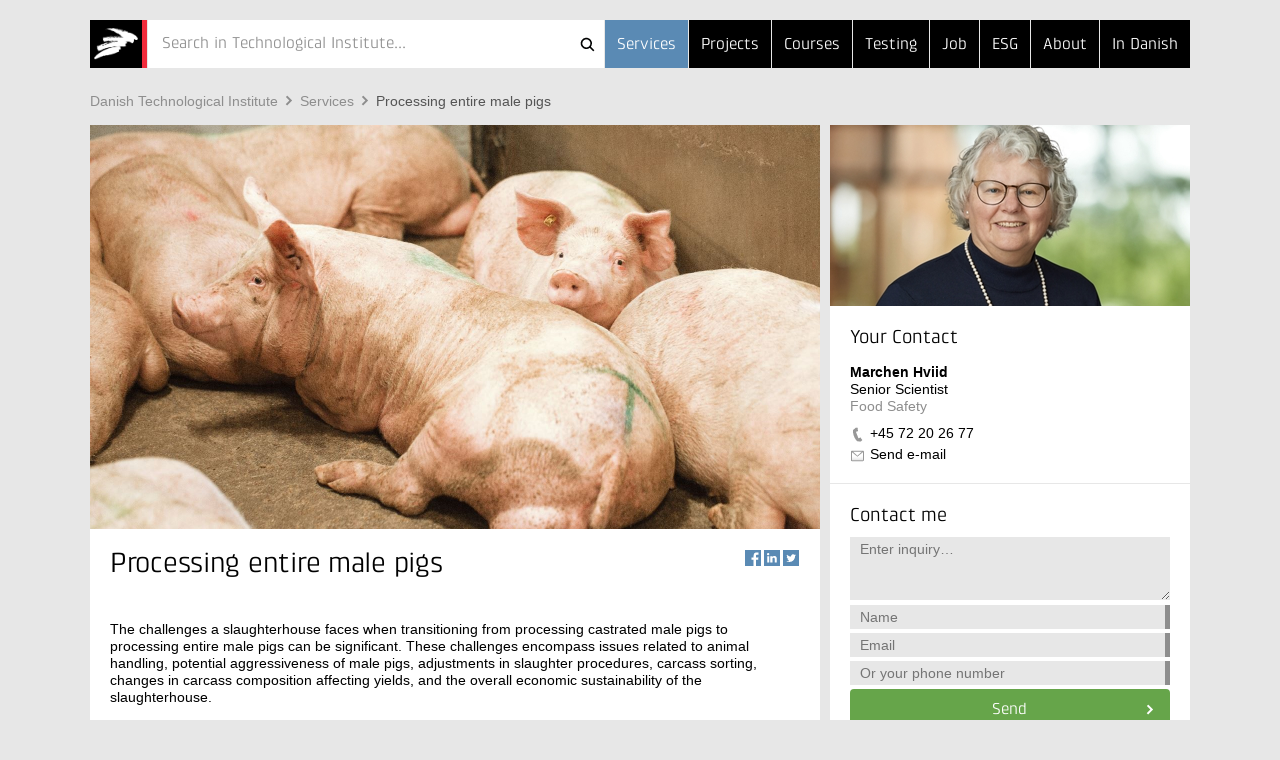

--- FILE ---
content_type: image/svg+xml
request_url: https://www.dti.dk/_/css/img/icon-arrow-small-black.svg
body_size: 300
content:
<?xml version="1.0" encoding="utf-8"?>
<!-- Generator: Adobe Illustrator 18.1.1, SVG Export Plug-In . SVG Version: 6.00 Build 0)  -->
<svg version="1.1" id="Lag_1" xmlns="http://www.w3.org/2000/svg" xmlns:xlink="http://www.w3.org/1999/xlink" x="0px" y="0px"
	 viewBox="0 0 7.6 11.2" width="7.6" height="11.2" enable-background="new 0 0 7.6 11.2" xml:space="preserve">
<path fill-rule="evenodd" clip-rule="evenodd" d="M4.2,5.6L0.6,2L2,0.6L7,5.6L2,10.7L0.6,9.3L4.2,5.6z"/>
</svg>


--- FILE ---
content_type: text/javascript
request_url: https://www.dti.dk/e3.common.responsive.js?build=20
body_size: 36287
content:


// core test

document.serviceBaseURL = '/_/ws/';

var ie=document.all;
var ns6=document.getElementById&&!document.all;

var __isIE = navigator.appVersion.match(/MSIE/);
var __userAgent = navigator.userAgent;
var __isIE10 = __userAgent.match(/MSIE 10.0/);
var __isIE11 = __userAgent.match(/Trident.*rv[ :]*11\./) ? true : false;
var __isFireFox = __userAgent.match(/firefox/i);
var __isFireFoxOld = __isFireFox &&
   (__userAgent.match(/firefox\/2./i) || __userAgent.match(/firefox\/1./i));
var __isFireFoxNew = __isFireFox && !__isFireFoxOld;



/* LAD OS SE OM ALT DETTE KAN UNDV?RES, MNC



// NEW LEFT MENU FUNCTIONS --

function menuGetItem(i) {
  return document.getElementById('menuitem.'+i);
};

function isMenuItem(elem,objectID) {
	var id = elem.id;
	if (id.substring(0,9)=='menuitem.') if (id.substr(id.lastIndexOf('.')+1)==objectID) return true;
	return false;
};


function menu2ItemSelect(item,open) {
  if (typeof(item)=='string') item=menuGetItem(item);
  if (item) {
		var folder=node_after(item); // item.nextSibling;

		if (folder) if (folder.className!='menufolder') folder=0;
		if ((folder) && (typeof(open)=='undefined')) open=(folder.style.display=='none')
		if (open) {
			if (folder) folder.style.display='block';
			if (item.parentNode.className=='menufolder') menu2ItemSelect(item.parentNode.previousSibling,1);
		} else {
			if (folder) folder.style.display='none';
		};
	};
};




function menu2ItemFocus(objectID, showRootItems, showRootSiblings) {
	var leftmenu=document.getElementById('leftmenu');
	var atags, itemFound=false;	

	if (leftmenu) {	
		atags=leftmenu.getElementsByTagName('A');	
		for (var i=0; i<atags.length; i++) {
			var item=atags[i], parent=item.parentNode, elem;
			if (isMenuItem(item,objectID)) {
				itemFound = true;	      
				// Display siblings and self (menu items on same level as the the currently selected item)
				elem=parent.firstChild;
				if ((showRootSiblings) || (item.className!='level0')) while (elem) {setDisplay(elem,true); elem = elem.nextSibling};

				if ((item.className!='level0') || (showRootItems)) {
					  menu2ItemSelect(item,1);
	  			};
				// Display child items (non-recursively)
				if ((item.nextSibling) && (item.nextSibling.className=='menufolder')) {
				  setDisplay(item.nextSibling,true);
					elem = item.nextSibling.firstChild;
					while (elem) {setDisplay(elem,true); elem = elem.nextSibling};
				};


				// Display parent items (open folders) ascending the tree
				elem = item;
				do {
					if ((parent) && ((elem.className!='level0') || (showRootItems))) setDisplay(elem,true);
					if ((elem.previousSibling) && (elem.className=='menufolder') && ((elem.previousSibling.className!='level0') || (showRootItems))) setDisplay(elem.previousSibling,true);
					elem = elem.parentNode;
					if ((elem) && (elem.previousSibling)) if (elem.previousSibling.nodeName=='A') elem.previousSibling.className = elem.previousSibling.className + ' selectedparent';

				} while ((elem) && (elem.id!='leftmenu'));
  			item.className = 'selected';
			};
		};
	};


	return itemFound;
};

function findMenu2Item(objectID) {
	var leftmenu=document.getElementById('leftmenu');
	
	if (leftmenu) {
		var atags=leftmenu.getElementsByTagName('A');
		for (var i=0; i<atags.length; i++) {
			if (isMenuItem(atags[i],objectID)) return atags[i];
		};
	};

	return 0;
};

function compare(x,y) {
  return (x==y ? 0 : (x<y ? -1 : 1));
};


function menu2InsertPath(menuItem, objectID) {
  var path=document.getElementById('pathInsertionPoint'),item=findMenu2Item(menuItem),strPath='',anchor;
  if ((path) && (item)) {

		while (item) {
			//item = item.firstChild;
			//if (anchor.tagName!='A') anchor = item.firstChild.nextSibling;
			if (objectID==menuItem) 
				strPath = '&gt; '+item.innerText+String.fromCharCode(160)+strPath;
			else
				strPath = '&gt; <a href="'+item.href+'">'+item.innerText+'</a>'+String.fromCharCode(160)+strPath;
			if (item.parentNode.className=='menufolder') {
			  item=item.parentNode.previousSibling;
			} else
				item=0;
		};
		path.innerHTML+=strPath;
    
  };
};



function menuUnlock() {
	var leftmenu=document.getElementById('leftmenu'), spans;
	
	if (leftmenu) {
		spans=leftmenu.getElementsByTagName('SPAN');
		for (var i=0; i<spans.length;i++) {
			if (spans[i].className=='menulock') spans[i].style.display='none';
		};
	};
};

// menu close


function viewPrint(URI) {
  window.open(URI,null,'menubar=no,location=no,toolbar=no,scrollbars=yes,resizable=yes,width=640,height=480');
};

function mailto(str) {
	var email=str, chars='0123456789!#$%&\'*+-/=?^_`{|}~abcdefghijklmnopqrstuvwxyz.@';
	var enckey = getEncodeKeyV1(chars);
	var scid=getCookie('scid');
		
	document.write('<a href=\"mail'+'to'+':'+email+'\">'+email+'<\/a>');
};

*/

function getAbsPos(elt) {
  this.x=0;	
  this.y=0;

  while (elt) {
	  this.x += parseInt(elt.offsetLeft);
	  this.y += parseInt(elt.offsetTop);
	  elt = elt.offsetParent;
  };
  return this;
};


function setAbsPos(elt, x, y) {
  var pos = getAbsPos(elt.offsetParent);
  elt.style.left = x-pos.x;
  elt.style.top = y-pos.y;
};

function linkedListElement(ref) {
	this.ref=ref;
	this.next=null;
	this.prev=null;
};

function removeLinkedListElement(elem) {
	if (elem.prev) elem.prev.next = elem.next;
	if (elem.next) elem.next.prev = elem.prev;
	elem = null;
};

function addLinkedListElement(ref) {
	var newElem = new linkedListElement(ref);
	if (!this.head) {
		this.tail = newElem;
		this.head = newElem;
	} else {
		newElem.prev = this.tail; 
		this.tail = newElem;
		newElem.prev.next = newElem;
	};
	this.count++;
	return newElem;
};

function addLinkedListElementObsoleteInterface(elem) {
	return this.parent.add(elem);
};

function execute() {
	// Execute list of functions or method on objects as defined by action parameter
	var elem = this.head;

	while (elem) {
		switch (typeof(elem.ref)) {
		case 'function': elem.ref(); break;
		case 'string': eval(elem.ref); break;
		default:
			switch (this.action) {
				case 1: elem.ref.init(); break;
				case 2: elem.ref.reposition(); break;
			};
		};
		elem = elem.next;
	};
};

function LinkedList(action) {
	this.action = action;
	this.head = null;
	this.tail = null;
	this.count = 0;

	this.run = execute;
	this.add = addLinkedListElement;
	this.remove = removeLinkedListElement;

	this.list = [];
	this.list.add = addLinkedListElementObsoleteInterface;
	this.list.parent = this;
};


document.init=new LinkedList(1);
document.reposition = new LinkedList(2);

function init() {document.init.run()};
function reposition() {document.reposition.run();};

window.onload=init;
window.onresize=reposition;

document.getAbsPos=getAbsPos;
document.setAbsPos=setAbsPos;

function setDisplay(elem,val,displayStyle) {
	if (typeof(elem)=='string') elem = document.getElementById(elem);
	if (elem) elem.style.display=((val)?(displayStyle?displayStyle:'block'):'none');
};



// Validation

function validateRegExp(field,reg) {
	if (!field) return false;
  var value=field.value;
  if (field.initialValue) if (field.value==field.initialValue) value='';
	var re = new RegExp(reg,'ig'), r = value.search(re); 
 	return (r<0);
};

function validateFieldRegExp(withAlerts,elem,fieldName,reg,alertTxt) {
  if (!validateRegExp(elem,reg)) return false; 
  else return makeAlert(withAlerts, elem, alertTxt);
};

function makeAlert(withAlerts,field,msg) {
    
	if (withAlerts) {
		if (field) if (field.type!='checkbox') field.focus();
		if (msg) alert(msg);
	};
	return true;
};

function validateCheckbox(withAlerts,checkbox,alertTxt) {
	var err=false;
	if (checkbox) {
		err=(!checkbox.checked);
		if (err) makeAlert(withAlerts,checkbox,alertTxt);
	};
	return err;
};

function validateSelect(withAlerts,select,unselectedValue,fieldName) {
  var err=false;
  if (select) {
    err=(select.options[select.selectedIndex].value==unselectedValue);
		if (err) makeAlert(withAlerts,select,'? ' + fieldName+ '...');
  };
  return err;
};


function validateFieldEmail(withAlerts,elem,fieldName,alertTxt) {
  if (!alertTxt) alertTxt ='Email address is not valid';
  return (validateFieldRegExp(withAlerts,elem,fieldName,'^[a-zA-Z0-9]+([\\.\\-\\_][a-zA-Z0-9]+)*@([a-zA-Z0-9]+(\\-[a-zA-Z0-9]+)*\\.)+[a-zA-Z]{2,4}$',alertTxt));
};

function validateFieldOrgNumber(withAlerts,field,fieldName,alertTxtOnEmpty) {
	if (!field) return false;
	if (alertTxtOnEmpty) alertTxtOnEmpty = fieldName + ' is empty... - ' + alertTxtOnEmpty;
  var err=validateFieldNonEmpty(withAlerts,field,fieldName,alertTxtOnEmpty);
  if (!err) err=validateFieldRegExp(withAlerts,field,fieldName,'^[ ]*([0-9]{10}|[0-9]{6}[\\- ][0-9]{4})[ ]*$','?');
	if (!err) err=validateCheckSum(withAlerts,field,fieldName,'?');
  return err;
};

function validateFieldPersonNumber(withAlerts,field,fieldName,alertTxt) {
	if (!field) return false;
  if (!alertTxt) alertTxt='?';
  var err=validateFieldNonEmpty(withAlerts,field,fieldName);
  if (!err) err=validateFieldRegExp(withAlerts,field,fieldName,'^[ ]*([0-9]{10}|[0-9]{6}[\\- ][0-9]{4})[ ]*$',alertTxt);
	if (!err) err=validateCheckSum(withAlerts,field,fieldName,'?');
  return err;
};


function validateCheckSum(withAlerts,field,fieldName,alertTxt) {
	if (!field) return false;
	var err=0,sum=0,n=field.value.replace(/[ -]/g,'');
	for (var i=0;(i<n.length) && (!err);i++) {
		var c=n.charCodeAt(i)-48;
		err = ((c<0) || (c>9));
		if ((!err) && (i<n.length-1)) {
			var psum = ((i % 2)?c:c*2);
			sum += ((psum<10)?psum:psum % 10 + Math.floor(psum/10));
		};
	};
	if (!err) err = (((10-(sum % 10))%10) != (n.charCodeAt(n.length-1)-48));
	if (err) makeAlert(withAlerts,field,alertTxt);
	return err;
};

function validateFieldNonEmpty(withAlerts, elem, fieldName, alertTxt, extAlertTxt, checkDefaultValue) {
	if (!alertTxt) alertTxt = fieldName + ' is empty...';
	alertTxt=alertTxt+(extAlertTxt?extAlertTxt:'');
	//if (checkDefaultValue) if ((!elem.dValue) || (elem.value==elem.dValue)) {
	if (!elem.value) { 
       makeAlert(withAlerts,elem,alertTxt);
	  return true;
	};
	
	return (validateFieldRegExp(withAlerts,elem,fieldName,'\\S',alertTxt));
};

function validateFieldEANCheckSum(withAlerts,field,required) {
	var i=0, ean='',c,sum=0;
	while (i<field.value.length) {
		c=field.value.substr(i,1);
		if (((c<'0') || (c>'9')) && (c!=' ')) return makeAlert(withAlerts,field,'EAN number may only contain numeric characters');
		if (c!=' ') {
			ean=ean+c;
			if (i<12) {
				if (i % 2) 
			  		sum=sum+(c.charCodeAt(0)-48)*3;
					else
		  			sum=sum+c.charCodeAt(0)-48;
			};
		};
		i++; 
	};
	field.value=ean;
	if ((required) || (ean.length>0)) {
		if (ean.length!=13) return makeAlert(withAlerts,field,'EAN number should consist of 13 numreric character');
 		if ((ean.charCodeAt(12)-48) != (10 - sum % 10) % 10) return makeAlert(withAlerts,field,'EAN number is not valid');
 	};
	return false;
};

function getEventSourceElement(e) {
  e = (window.event ? window.event : e);
  var src = (e.srcElement ? e.srcElement : e.target);
	if (e)
		return (src ? src : e);
	else
		return null;
};

function clearInputDefaultValue(elem) {
  if (elem) {
    if ((!elem.dValue) && (elem.value!='')) {
      elem.dValue = elem.value;
      addEvent(elem,'blur',resetInputToDefaultValue);
    };
    if (elem.value == elem.dValue) elem.value='';
  };
};

function resetInputToDefaultValue(e) {
  var elem = getEventSourceElement(e);
  if (elem) if ((elem.defaultValue) && (elem.value=='')) elem.value = elem.defaultValue;
};


function navigateToURL(e, url, newwin) {
	if (e) {
		if (e.preventDefault) e.preventDefault();
		else e.returnValue = false;
		stopProp(e);
	};
	if (newwin) {
		window.open(url,'_target');
	} else {
		window.location.url = url;
	};
	return false;
};

// EVENT HANDLING

function addEventHandler(element, handlerObject, eventType, propagation) {
	addEvent(element, eventType, catchEvent, propagation);
	element.handler = handlerObject;
	if (!element.propagation) element.propagation = new Object;
	element.propagation[eventType] = propagation;
};

function addEvent(el, eType, fn, uC) {
  if (el) {
	  if (el.addEventListener) {
		  el.addEventListener(eType, fn, uC);
		  return true;
	  } else if (el.attachEvent) {
		  return el.attachEvent('on' + eType, fn);
	  } else {
		  el['on' + eType] = fn;
	  };
	};
};

function stopProp(e) {
	if (window.event) window.event.cancelBubble = true;
	else if (e.stopPropagation) e.stopPropagation();
};

function stopDef(e) {
	if ((e) && (e.preventDefault)) e.preventDefault();
	else if ((window.event) && (window.event.returnValue))
	window.event.returnValue = false;
};

function catchEvent(e) {
  var targ = getEventSource(e);
	if (!e)  e = window.event;
	if (e.target) targ = e.target;
	else if (e.srcElement) targ = e.srcElement;
	while ((targ) && (!targ.handler)) targ = targ.parentNode;
	if ((targ) && (targ.handler)) {
		if (!targ.propagation[e.type]) stopProp(e);
		if (targ.handler[e.type]) targ.handler[e.type]();
	};
};

function getEvent(e) {
  return (e ? e : window.event);
};

function getEventSource(e) {
  if (!e) e = window.event;
  return (e.target || e.srcElement);
};

function mouseEventInside(e,elem) {
  if (!e) e = window.event;
  var pos = getAbsPos(elem);
  if ((e.clientX < pos.x) || (e.clientY < pos.y) || (e.clientX > pos.x + parseInt(elem.clientWidth)) || (e.clientY > pos.y + parseInt(elem.clientHeight))) 
    return false;
  else
    return true;
};
  

// TABS 2.0

function tabList(initialTab) {
	this.tabs = new Array();
	this.active = null;
	this.initialTab=(initialTab?initialTab:0);
	
	this.init = function() {
		for (var i=0; i<this.tabs.length; i++) {
			var tab = this.tabs[i];
			var btn = document.getElementById(tab.tabId);
			tab.baseClass = btn.className;
			addEventHandler(btn, tab, 'click', false);
			if (tab.mode!='') tab.className = tab.baseClass + ' ' + tab.mode;
			if (tab.mode=='active') tab.click();
			if (tab.unclickable) btn.style.cursor = 'default';
		};
	};

  $(createDelegate(this,this.init));
	
	this.open = function(i) {
		return this.tabs[i].open();
	};

	this.add = function(tabId, paneId, initialMode, ontabclose, unclickable) {
		this.tabs[this.tabs.length] = new tab(this, tabId, paneId, initialMode, ontabclose, unclickable);
	};
};

function tab(parentlist, tabId, paneId, initialMode, ontabclose, unclickable) {
      
	this.tabId = tabId;
	this.paneId = paneId;
	this.parentlist = parentlist;
	this.mode = ((initialMode)?initialMode:'');
	this.ontabclose = ontabclose;
	this.i = parentlist.tabs.length;
	this.unclickable = unclickable;
	
	this.open = function() {
    var btn = document.getElementById(this.tabId);
		var pane = document.getElementById(this.paneId);
		if (this.parentlist.active) {
			if (this.parentlist.active.tabId!=this.tabId) if (!this.parentlist.active.close(this.i)) return false;
		};

    var doupdatetab = true;
		if (this.parentlist.onstatechange) doupdatetab = this.parentlist.onstatechange(this.i,true);

    if (doupdatetab) {
		  if (pane) pane.style.display='block';
		  this.parentlist.active = this;
		  btn.className=this.baseClass+' active';
		  this.mode = 'active';
    };
		return true;
	};

	this.click = function() {
		if ((this.mode=='ghosted') || (this.unclickable)) return;
		this.open();
	};
	
	this.close = function(fromTab) {
		if (this.ontabclose) if (!this.ontabclose(fromTab)) return false;

		var pane = document.getElementById(this.paneId);
		if (pane) pane.style.display='none';
		this.parentlist.active=null;
		document.getElementById(this.tabId).className=this.baseClass;
		if (this.parentlist.onstatechange) this.parentlist.onstatechange(this.i,false);
		this.mode = '';
		return true;
	};
};


// OTHER FUNCTIONS

function setCookie(name, value, expires, path, domain, secure) {
  var curCookie = name + "=" + escape(value) +
      ((expires) ? "; expires=" + expires.toGMTString() : "") +
      ((path) ? "; path=" + path : "") +
      ((domain) ? "; domain=" + domain : "") +
      ((secure) ? "; secure" : "");
  document.cookie = curCookie;
};

function getCookie(name) {
  var dc = document.cookie;
  var prefix = name + "=";
  var begin = dc.indexOf("; " + prefix);
  if (begin == -1) {
    begin = dc.indexOf(prefix);
    if (begin != 0) return null;
  } else
    begin += 2;
  
  var end = document.cookie.indexOf(";", begin);
  if (end == -1) end = dc.length;
  return unescape(dc.substring(begin + prefix.length, end));
};

function getQueryStringVariable(variable) {
  var query = window.location.search.substring(1);
  var vars = query.split("&"); 
  for (var i=0;i<vars.length;i++) {
    var pair = vars[i].split("=");    
    if (pair[0] == variable) return pair[1];    
  }; 
};


// CROSS BROWSER DOM TRAVERSAL

function is_all_ws( nod )
{
  // Use ECMA-262 Edition 3 String and RegExp features
  return !(/[^\t\n\r ]/.test(nod.data));
}


function is_ignorable( nod )
{
  return ( nod.nodeType == 8) || // A comment node
         ( (nod.nodeType == 3) && is_all_ws(nod) ); // a text node, all ws
};


function node_after( sib )
{
  while ((sib = sib.nextSibling)) {
    if (!is_ignorable(sib)) return sib;
  }
  return null;
};

function childByIndex(parent,idx) {
	var sib = firstChildElement(parent);
	while ((sib) && (idx>0)) {
		idx--; sib = nextSiblingElement(sib);
	};
	return sib;
};

function firstChildElement(sib) {
  sib = sib.firstChild;
  while (sib) {
    if (!is_ignorable(sib)) return sib;
     sib = sib.nextSibling
  }
  return null;
};

function nextSiblingElement(sib) {
  while (sib=sib.nextSibling) if (!is_ignorable(sib)) return sib;
  return null;
};


//-----------------------------------------------------------------------------
// Til Forsiden.
//-----------------------------------------------------------------------------

function getHeight() {
  var myHeight = 0;
  if( typeof( window.innerWidth ) == 'number' ) {
    //Non-IE
    myHeight = window.innerHeight;
  }else if( document.documentElement && (document.documentElement.clientHeight ) ) {
  //IE 6+ in 'standards compliant mode'
  myHeight = document.documentElement.clientHeight;
  } else if( document.body && (document.body.clientHeight ) ) {
  //IE 4 compatible
  myHeight = document.body.clientHeight;
  }
  return myHeight;  
};

function windowInfo() {
  return {height: getHeight(), width: parseInt(document.body.clientWidth)};
};

  
function slider(dim, callback, easeFunction, speed, ticks, name) {
  this.speed = speed;
  this.dim = dim.slice(0);
  this.callback = callback;
  this.pos = new Array(dim.length);
  this.easeFunction = easeFunction;
  this.ticks = ticks;
  this.t = this.ticks;
  this.timer = 0;
  this.name = name;

  this.tick = function() {
		var prop = this.easeFunction(1.0-(--this.t)/this.ticks);
		for (var i=0;i<this.dim.length;i++) 
			this.pos[i] = this.dim[i][0]+(this.dim[i][1]-this.dim[i][0])*prop;
		if (!this.t) 
			for (var i=0;i++;i<this.dim.length) this.pos[i]=dim[i][1];
		else 
			this.timer = window.setTimeout('document[\''+this.name+'\'].tick()',this.speed);

		this.callback(this.pos,(!this.t));
  };
  
  this.reset = function () {
		if (this.timer) {window.clearTimeout(this.timer); this.timer=0}
  };
};

function resetSlider(name) {
  var old = document[name];
  if (old) old.reset();
};

function StartSlider(dim, callback, easeFunction, speed, ticks, name) {
	resetSlider(name);
  document[name] = new slider(dim, callback, easeFunction, speed, ticks, name);
  
  document[name].tick();
};

function ease_Linear(t)    {return t};
function ease_Pow(t)       {return Math.pow(t,2)};
function ease_Sinus(t)     {return (Math.sin(t*Math.PI-Math.PI/2.0)+1.0)/2.0};
function ease_SinusPow(t)  {return Math.pow((Math.sin(t*Math.PI-Math.PI/2.0)+1.0)/2.0,2)};
function easeOut_Circle(t) {return Math.sqrt(1.0-Math.pow(1.0-t,2))};

// Front menu

var menuContentOffset=7;
	
var dynObjects = [null];

function dynObj(update) {
	this.pos = 0;
	this.movStart = 0;
	this.movEnd = 0;
	this.state = -2; // closed
	this.update = update;
	this.setState = function(s) {
		this.state = s;
		if (Math.abs(this.state)==1) {
			if (this.onchange) this.onchange();
			if ((this.state==-1) && (this.oncollapse)) this.oncollapse();
			this.movStart = this.pos;
			this.movEnd = ((this.state==1)?1:0);
		};
	};
};




function collapseMenus() {
	var stateChange = false;
	for (var i=0;i<dynObjects.length;i++) {
		var obj = dynObjects[i];
		if (obj) {
		  var oldState=obj.state;
		  obj.setState((obj.state>-2?-1:-2));
		  stateChange = ((stateChange) || (oldState!=obj.state));
		};
	};
	if (stateChange) SlideDynObjects();
};

function SlideDynObjects() {
	StartSlider([[0,1]],updateDynObjects,easeOut_Circle,0,6,'slidedynobjects')
};

function toggleDynObject(o) {
	resetSlider('slidedynobjects');

	var state = 0;
	if (o!=null) state=(dynObjects[o].state>0?-1:1);
	for (var i=0;i<dynObjects.length;i++) {
		var obj = dynObjects[i];
		if (obj) obj.setState(((i==o)?state:((obj.state>-2)?-1:-2)));
	};

	SlideDynObjects();   
}; 

function updateDynObjects(pos,done) {
	var activeMenu;
	for (var i=0;i<dynObjects.length;i++) {
		var obj = dynObjects[i];
		if ((obj) && (Math.abs(obj.state)==1)) {
		  obj.pos = obj.movStart + (obj.movEnd-obj.movStart)*pos[0];
			obj.update(done);
		  if (done) {
				obj.state = obj.state*2;
				if (obj.state==2) activeMenu=obj.menu;
			};
		};
	};
  if ((done) && (dynObjects.length>2)) {
		setCookie('cms.frontmenu',(activeMenu?activeMenu:0),null,'/');		
	};
};
  

function setOpacity(elem, opacity) {
  elem.style.opacity = (opacity / 100); 
  elem.style.MozOpacity = (opacity / 100); 
  elem.style.KhtmlOpacity = (opacity / 100); 
  elem.style.filter = 'alpha(opacity=' + opacity + ')'; 
};

function shortcutHandler(keyCode,action) {
	this.href = (typeof(action)=='string'?action:null);
	this.func = (typeof(action)!='string'?action:null);
	this.keyCode = keyCode;
	this.keydown = function(e) {
		if (window.event) e=window.event;
		if (e.keyCode==this.keyCode) {
			if (this.href) document.location.href=this.href;
			else this.func();
		};
	};
};

function installShortcut(elem,key,action) {
	addEventHandler(elem,new shortcutHandler(key,action),'keydown',false);
};

// AJAX STUFF

function AJAXObject(onreadyHandler,errorHandler) {
	this.httpRequest = 0;
	this.errorHandler=errorHandler;
	this.onreadyHandler = onreadyHandler;
	this.initialize();
};

AJAXObject.prototype.initialize = function() {
	if (__isIE || __isIE10 || __isIE11) { // IE
		try {
			this.httpRequest = new ActiveXObject('Microsoft.XMLHTTP');
		} catch (err) {
			try {
				this.httpRequest = new ActiveXObject('Msxml2.XMLHTTP');
			} catch (err) {return this.raiseError(err)}
		}
	} else if (window.XMLHttpRequest) { // Mozilla, Safari, ...
		this.httpRequest = new XMLHttpRequest();
		if (this.httpRequest.overrideMimeType) {
			this.httpRequest.overrideMimeType('text/xml');
		}
	}; 
	if (!this.httpRequest) return this.raiseError('Unable to initialize AJAX');
	this.httpRequest.onreadystatechange = this.onreadyHandler;
	return true;
};

AJAXObject.prototype.raiseError = function(message) {

	if (this.errorHandler) {
		this.errorHandler(message)
	} else {
		alert(message);
	};
	return false;
};

AJAXObject.prototype.open = function(url) {
	if (this.initialize()) {
		try {
			this.httpRequest.open('GET',url,true);
			this.httpRequest.send(null);
		} catch (err) {
			this.raiseError(err);
		};
	};
};

AJAXObject.prototype.idle = function() {
	return (this.httpRequest.readyState==0) || (this.httpRequest.readyState==4);
};

AJAXObject.prototype.ready = function() {
	var rq=this.httpRequest;
	if (rq.readyState==4) {
		if (rq.status==200) {
			this.xml = rq.responseXML;
			return true;
		} else {
			if (rq.status!=0) return this.raiseError('Error ' + rq.status + ' calling service');
		};
	} else {
		return false;
	};
};

AJAXObject.prototype.xPathSearch = function(expr,node) {
	var sNode = (node?node:this.xml.documentElement),sDoc = this.xml.documentElement;
	if ((window.XMLHttpRequest) && (this.xml.evaluate)) {
		try {
			//var xpathEvaluator = new XPathEvaluator(sDoc);
			//var nsResolver = xpathEvaluator.createNSResolver(sDoc);
			var xpathResult = this.xml.evaluate(expr, sNode, null, 0, null);
			var nodeList = [], res;
			while (res = xpathResult.iterateNext()) nodeList.push(res);
			return nodeList;
		} catch (e) {
			return this.raiseError(e.description);
		}
	} else {
		try {
			this.xml.setProperty("SelectionLanguage", "XPath");
			return sNode.selectNodes(expr);
		} catch (e) {
			return this.raiseError(e.description);

		}
	};
};

AJAXObject.prototype.selectSingleNode = function(expr,node) {
  var nl = this.xPathSearch(expr,node);
   if (nl.length){
     return nl[0];
   }
};


$(function() {
  $('A[data-mlink]').each(function(index,obj) {
    var e = deCrypt($(obj).attr('data-mlink'));
    $(obj).attr('href', href='ma'+'ilto:'+e);
    if (($.trim($(obj).text())=='') || ($.trim($(obj).text())=='.')) $(obj).html(e);
    
    $(obj).click(function() {document.trck.process('contact',true,null,'link ' + e.replace(/@/i, '/'))});
    
  });
});

function bindAddr(addr,elem) {
  var el=document.getElementById(elem);
  if (el) el.href='ma'+'ilto:'+deCrypt(addr)
};

function deCrypt(encryptedstring){
  var x, i, tmp
  tmp=''
     encryptedstring = StrReverse(encryptedstring );
    for (i=0; i<encryptedstring.length; i++)
    {    
      x = Mid(encryptedstring,i,1);      
      tmp = tmp +(Chr(Asc(x) - 1))    
    }
    return tmp;
}

function Chr(CharCode) {
	return String.fromCharCode(CharCode);
};

function Asc(string)
{
	var symbols = " !\"#$%&'()*+'-./0123456789:;<=>?@";
	var loAZ = "abcdefghijklmnopqrstuvwxyz";
	symbols += loAZ.toUpperCase();
	symbols += "[\\]^_`";
	symbols += loAZ;
	symbols += "{|}~";
	var loc;
	loc = symbols.indexOf(string);
	if (loc > -1)
	{ 
		Ascii_Decimal = 32 + loc;
		return (32 + loc);
	}
	return (0);
}

function Mid(str, start, len) {
// Make sure start and len are within proper bounds
    if (start < 0 || len < 0) return "";
    var iEnd, iLen = String(str).length;
    if (start + len > iLen)
          iEnd = iLen;
    else
          iEnd = start + len;
    return String(str).substring(start,iEnd);
};

function StrReverse(str) { 
   var retStr = ""; 
   for (i=str.length - 1 ; i > - 1 ; i--){ 
      retStr += str.substr(i,1); 
   } 
   return retStr; 
};

function fieldFocus(field) {
  if (!field.initialValue) field.initialValue = field.value;
  if (field.initialValue == field.value) field.value='';
	field.handlers = {parent:field, blur:fieldBlur};
	addEventHandler(field, field.handlers, 'blur', false);
 field.style.color = '#000000';
};

function fieldBlur() {
  if (this.parent.value=='') {
    this.parent.value=this.parent.initialValue;
    this.parent.style.color = '';
  };
};



document.trck = { 
  pt: null,
  target: null,
  id: 'UA-7714143-3',
  hostname: 'www.dti.dk',
  secondarydomains: [],
  enhancedlinkattribution: true,
  parms: {},
  init: function() {
    try {
      this.gtag = gtag;
			if (this.secondarydomains.length) this.parms.linker = {'domains': this.secondarydomains};
      if (this.enhancedlinkattribution) this.parms.link_attribution=true;
    } catch(err) {
      if (debugMode) log('GA init error: '+err.message);
    };
	},

  track: function(target) {
    if (target) this.target = target;
    try {
      if (target) {
        this.gtag('config', this.id, {'page_path': target});
        if (debugMode) log('gtag(\'config\',\'' + this.id + '\','+JSON.stringify({'page_path': target}) +');');
      } else {
        this.gtag('config', this.id, this.parms);
        if (debugMode) log('gtag(\'config\',\'' + this.id + '\', '+JSON.stringify(this.parms) +');');
      }
    } catch(err) {
      if (debugMode) log('GA track error: '+err.message);
    };
  },
  go: function() {
    if (!this.target) this.track();
  },

  process: function(token,isGoal,step,parameters) {
    this.track('/ga.'+token+'.'+(isGoal?'goal':'funnel')+(step?'.'+step:'')+(parameters?' '+parameters:''));
  },

  event: function(eventCategory, eventAction, eventLabel, eventValue, fieldsObject) {
    try {
      var eventData = {}; 
      if (eventCategory) eventData.event_category=eventCategory;
      if (eventAction) eventData.event_action=eventAction;
      if (eventLabel) eventData.event_label=eventLabel;      
      if (eventValue) eventData.value=eventValue;
      this.gtag('event', eventAction, eventData)
      if (debugMode) log('gtag(\'event\''+(eventAction?', \''+eventAction+'\'':'')+','+JSON.stringify(gtag.eventData)+');');
    } catch(err) {if (debugMode) log('GA event error: '+err.message)};
  },  
  
  setvar: function(dimension, value) {
	  // this.ga('set','dimension'+dimension,value);
    // if (debugMode) log('ga(\'set\',\'dimension'+dimension+'\',\''+value+'\');');
    if (debugMode) log('GA: Dimensions not implemented');
	}
};






var _rqCount = 0;

function ITSWebService(serviceURL, xslURL, app) {
  this.serviceURL = document.serviceBaseURL + serviceURL;
  this.counter = 0;
	this.HTTPRequests = [];
	this.currentRequest = null;
	this.xslURL = xslURL;
	this.app = app;
	this.namespaces = {its: 'http://www.teknologisk.dk/its/service'};
	
  this.PreloadXSL = function(xslURL, callbackFunction, languageCode) {
		this.xslURL = xslURL;
		this.postXSLCallBack = callbackFunction;
		if (languageCode) this.xslURL = this.xslURL.replace(/\.xsl/g,'.'+languageCode+'.xsl');
		
	  this.Load(this.xslURL, null, null, createDelegate(this,this.xslLoaded), function() {alert('Error preloading XSL stylesheet')});
  };
  
  this.xslLoaded = function(request) {

		this.xsl = request.responseXML;

		// Mozilla optimization
		if (typeof XSLTProcessor != 'undefined') {
			this.xsltProcessor = new XSLTProcessor();
			this.xsltProcessor.importStylesheet(this.xsl);
		};

		this.postXSLCallBack(arguments);
  };

  this.Call = function(subject, action, parameters, target, onsuccess, onerror, ajaxLoader, mode) {
    this.Load(this.serviceURL + '?' + 'subject='+subject+'&action='+action+(parameters ? '&'+parameters : ''), null, target, onsuccess, onerror, ajaxLoader, mode);  
  };
  
  this.Post = function(request, target, onsuccess, onerror, ajaxLoader, mode) {
		if (request.xml)
			this.Load(this.serviceURL, request, target, onsuccess, onerror, ajaxLoader, mode);  
		else
			this.Load(this.serviceURL, request.doc, target, onsuccess, onerror, ajaxLoader, mode);  
  };

	this.Load = function(url, postXML, target, onsuccess, onerror, ajaxLoader, mode) {
		// Cancel requests with same target
		if ((this.currentRequest) && (this.currentRequest.target) && (target) && (this.currentRequest.target==target)) this.Abort();

		var rq = new ITSWebServiceRequest(this);
		this.currentRequest = rq;
		rq.app = this.app;
		rq.mode = mode;
		
		rq.index = this.HTTPRequests.length;
		this.HTTPRequests[rq.index] = rq;
		
		rq.Load(url, postXML, target, onsuccess, onerror, ajaxLoader);
		return rq;
	};  
	
	this.Abort = function() {
		var rq = this.currentRequest;
		if (rq) {
			rq.Abort();
			this.currentRequest = null;
			this.Dispose(rq);
		};
	};

	this.Dispose = function(rq) {
		this.HTTPRequests[rq.index] = null;
		if (rq==this.currentRequest) this.currentRequest=null;
	};
	
	this.ErrorHandler = function(errorType, HTTPStatusCode, HTTPStatusText, url) {
		alert(errorType + ': '+HTTPStatusCode + ' ' + HTTPStatusText + '\r\n' + url);
	};
	
};

function ITSWebServiceRequest(WebService) {

	this.WebService = WebService;
	this.httpRequest = null;

	if (typeof XMLHttpRequest != 'undefined') {
		this.httpRequest = new XMLHttpRequest();
	} else if (typeof ActiveXObject != 'undefined') {
		try {
			this.httpRequest = new ActiveXObject('Microsoft.XMLHTTP');
		} catch (e) {}
	};

	if (!this.httpRequest) alert('Unable to create HTTP XML Request');
	
	this.Abort = function() {
		this.httpRequest.abort();
	};
	
	this.Dispose = function() {
		this.WebService.Dispose(this);
	};
	
	this.destroy = this.Dispose;

	this.Load = function(url, postXML, target, onsuccess, onerror, ajaxLoader) {

		if (this.httpRequest) {

			this.url = url;
			this.postXML = postXML;
			
			this.ajaxLoader = ajaxLoader;

			if (url.indexOf('.xsl')>=0)	url = url + '?seed=' + (new Date).valueOf();

			this.target = target;
			if (this.target) this.targetElement = (this.target.container?this.target.container:this.target);
			
			this.onsuccess = onsuccess;
			
			if (onerror)
			  this.onerror = onerror;
			else {
			  this.onerror = function(request, errorCode, errorText, url) {
          alert('Error: ' + errorCode + '\r\n' + errorText + '\r\n' + url)	;		  
			  };
			};
		
			this.httpRequest.onreadystatechange = createDelegate(this, this._readystatechange);

			if (this.postXML) {
				this.httpRequest.open('POST', url, true);
        this.httpRequest.responseType = "msxml-document"; //er tilf?jet for at det skal virker for IE10 & IE11
				
				if (document.employeeID) this.httpRequest.setRequestHeader('EmployeeID',document.employeeID);

				this.httpRequest.setRequestHeader('XMLNamespaces', 'off');
        if (typeof XMLSerializer != 'undefined' && __isIE10 != 'MSIE 10.0' && !__isIE11) { //IE10 & IE11 CHANGES
					var serializer = new XMLSerializer();
					this.httpRequest.send(serializer.serializeToString(postXML));
				} else {
					this.httpRequest.send(postXML.xml);
				};
			} else {
				this.httpRequest.open('GET', url, true);
        this.httpRequest.responseType = "msxml-document"; //er tilf?jet for at det skal virker for IE10 & IE11
				if (document.employeeID) this.httpRequest.setRequestHeader('EmployeeID',document.employeeID);
				this.httpRequest.setRequestHeader('XMLNamespaces', 'off');
				this.httpRequest.send(); 
			};
			if (this.ajaxLoader) this.ajaxLoader.start();
		};
	};
	
	this._readystatechange = function () { 

		if (this.httpRequest.readyState == 4) {

			if (this.httpRequest.status==200) {
	
				this.responseXML = this.httpRequest.responseXML;

				if (this.url.indexOf('.xsl')<0)	{
					
					if (this.WebService.XMLModifier) this.WebService.XMLModifier(this.responseXML);	
				
					if (this.WebService.namespaces) {
						if ((typeof XSLTProcessor == 'undefined') && (this.WebService.namespaces)) {
							var ns = '', namespaces = this.WebService.namespaces;
							for (var prefix in namespaces) 
								if (namespaces.hasOwnProperty(prefix)) 
									ns += 'xmlns:' + prefix + '=\'' + namespaces[prefix] + '\' ';

							this.responseXML.setProperty('SelectionNamespaces', ns);
						} else {
							this.responseXML.namespaces = this.WebService.namespaces;
						};
					};
				
					if (this.mode) {
						this.responseXML.documentElement.setAttribute('mode',this.mode);
					};

					if (this.target) {
						
						if (this.target.container) this.target.Reset();
											
						if (this.target.xsltProcessor) {
							
							this.targetElement.innerHTML = '';

							var fragment = this.xsltProcessor.transformToFragment(this.responseXML, document);
							this.targetElement.appendChild(fragment);
						
						}	else if (typeof this.responseXML.transformNode != 'undefined') { 
							var out = this.responseXML.transformNode(this.target.xsl);
							this.targetElement.innerHTML = out;
						}; 
					};
					

					var errCommands = this.responseXML.selectNodes('//command[@error!=\'0\']');
					if (errCommands.length>0) {
						this.onerror(this, errCommands[0].getAttribute('error'), errCommands[0].getAttribute('errormessage'));
					} else {
					  var errRequest = this.responseXML.selectNodes('//response[@error!=\'0\']');
					  if (errRequest.length>0) {
							this.onerror(this, errRequest[0].getAttribute('error'), errRequest[0].getAttribute('errormessage')+ '\r\n' + this.postXML.xml + '\r\n' + this.responseXML.xml);
						} else {
						  if (this.onsuccess) this.onsuccess(this);
						};
					};
				} else {
					if (this.onsuccess) this.onsuccess(this);
				};
			} else {
			  if (this.httpRequest.status)
			    this.onerror(this, this.httpRequest.status, 'HTTP Error' + ': '+this.httpRequest.status + ' ' + this.httpRequest.statusText, this.url);
			};

			this.Dispose();

			if (this.ajaxLoader) this.ajaxLoader.stop();
		};
	};
};


function ITSXSLStylesheet() {

	this.httpRequest = null;

	if (typeof XMLHttpRequest != 'undefined') {
		this.httpRequest = new XMLHttpRequest();
	} else if (typeof ActiveXObject != 'undefined') {
		try {
			this.httpRequest = new ActiveXObject('Microsoft.XMLHTTP');
		} catch (e) {}
	};

	if (!this.httpRequest) alert('Unable to create HTTP XML Request');
	
	this.Abort = function() {
		this.httpRequest.abort();
	};
	
	this.Load = function(url, onsuccess, onerror) {

		if (this.httpRequest) {

			this.url = url;

			if (url.indexOf('.xsl')>=0)	url = url + '?seed=' + (new Date).valueOf();

			this.onsuccess = onsuccess;
			this.onerror = onerror;
		
			this.httpRequest.onreadystatechange = createDelegate(this, this._readystatechange);

			this.httpRequest.open('GET', url, true);
			this.httpRequest.send(); 
		};
	};
	
	this.Transform = function(xml, target) {
		if (this.xsltProcessor) {
			if (target) {
			  target.innerHTML = '';

			  var fragment = this.xsltProcessor.transformToFragment(xml, document);
			  target.appendChild(fragment);
			} else {
			  alert(this.xsltProcessor.transform(xml, document));
			};
		
		}	else if (typeof xml.transformNode != 'undefined') { 
		  if (target) 
  			target.innerHTML = xml.transformNode(this.xsl);
  		else  
  		  return xml.transformNode(this.xsl);
		}; 

	};
	
	this._readystatechange = function () { 

		if (this.httpRequest.readyState == 4) {

			if (this.httpRequest.status==200) {
	
				this.xsl = this.httpRequest.responseXML;

				if (typeof XSLTProcessor != 'undefined') {
					this.xsltProcessor = new XSLTProcessor();
					this.xsltProcessor.importStylesheet(this.xsl);
				};

				if (this.onsuccess) this.onsuccess(this);
			} else {
			  if (this.httpRequest.status) {
					if (this.onerror) this.onerror(this);
				};
			};
		};
	};
};


if (typeof XSLTProcessor != 'undefined') {
	Element.prototype.select = function(sXPath, resultType) {
		var oEvaluator = new XPathEvaluator();
		var nsResolver = createDelegate(this.ownerDocument,this.ownerDocument.nsresolver); //document.createNSResolver( this.ownerDocument.documentElement); //
		var oResult = oEvaluator.evaluate(sXPath, this, nsResolver, resultType, null);
		
		if (resultType == XPathResult.ORDERED_NODE_ITERATOR_TYPE) {
			var aNodes = new Array;
			if (oResult != null) {
					var oElement;
					while (oElement = oResult.iterateNext()) aNodes.push(oElement);
			}
			return aNodes;
		} else {
			return oResult.singleNodeValue;
		};
	};
	
	Element.prototype.selectNodes = function(sXPath) {
		return this.select(sXPath, XPathResult.ORDERED_NODE_ITERATOR_TYPE);
	};

	Document.prototype.selectNodes = function(sXPath) {
		return this.documentElement.selectNodes(sXPath);
	};
	
	Element.prototype.selectSingleNode = function(sXPath) {
		return this.select(sXPath, XPathResult.FIRST_ORDERED_NODE_TYPE);
	};
	
	Document.prototype.selectSingleNode = function(sXPath) {
		return this.documentElement.selectSingleNode(sXPath);
	};
	
	Document.prototype.nsresolver = function(qualifier) {
		return this.namespaces[qualifier];
	};
};


function Request() {
    if (document.implementation && document.implementation.createDocument && __isIE10 != 'MSIE 10.0' && !__isIE11) {
        // This is the W3C standard way to do it 
        this.doc = document.implementation.createDocument(null, 'request', null);
        // return new XMLSerializer().serializeToString(this.doc);
    } else {
        // This is the IE way to do it   
        // Create an empty document as an ActiveX object   
        // If there is no root element, this is all we have to do   
        this.doc = new ActiveXObject("MSXML2.DOMDocument");
        this.doc.loadXML('<request />');
    };

    this.idCounter = 0;
    this.request = this.doc.documentElement;

    this.addCommand = function (subject, action) {
        this.idCounter++;
        var cmd = new Command(this, this.idCounter, subject, action);
        this.request.appendChild(cmd.element);
        return cmd;
    };

    this.setAttribute = function (name, value) {
        this.doc.documentElement.setAttribute(name, value);
    };
};

function Command(request, id, subject, action) {
	this.request = request;
	this.element = this.request.doc.createElement('command');
	this.id = id;
	this.subject = subject;
	this.action = action;
	
	if (id) {
		this.element.setAttribute('id',id);
		this.element.setAttribute('subject',subject);
		this.element.setAttribute('action',action);
	};

	this.setAttribute = function(name, value) {
		this[name] = value;
		this.element.setAttribute(name,value);
	};

	this.addElement = function(elementName, text) {
		var elem = this.element.appendChild(this.request.doc.createElement(elementName));
		if (text) elem.text = text;
		return elem;
	};

	this.add = function(element) {
		if (typeof element == 'string') 
			return this.addElement(element);
		else
			return this.element.appendChild(element);
	};

};

function XMLAddElement(parent, elementName, elementText) {
	var child = parent.appendChild(parent.ownerDocument.createElement(elementName));
	if (elementText){
     if(__isIE){ 
         child.text = elementText; 
     }else{ 
      child.appendChild(parent.ownerDocument.createTextNode(elementText));
     }
  }
	return child;

};


function _(name) {
  return document.getElementById(name);
};

function createDelegate(instance, method) { 
	var delegateArguments = arguments;
	
	return function(e) { 

    var args = [], isFirstArgumentEvent = (e ? e.bubbles : false);

    for (var i=2;i<delegateArguments.length;i++) args.push(delegateArguments[i]);
    for (var i=(isFirstArgumentEvent ? 1 : 0);i<arguments.length;i++) args.push(arguments[i]);
		
		if (args.length>0) {
			return method.apply(instance, args); 
		} else {
			return method.call(instance); 
		};
  }; 
};

function createEventDelegate(instance, method) { 
	var delegateArguments = arguments;
	
	return function(e) { 

    var args = [], isFirstArgumentEvent = (e ? e.bubbles : false);

    e = getEvent(e);

    args.push(e);

    for (var i=2;i<delegateArguments.length;i++) args.push(delegateArguments[i]);
    for (var i=(isFirstArgumentEvent ? 1 : 0);i<arguments.length;i++) args.push(arguments[i]);
		
		if (args.length>0) {
			return method.apply(instance, args); 
		} else {
			return method.call(instance); 
		};
  }; 
};


// SEARCH




function searchErrorHandler(message) {
	alert(message);
	setAjaxLoaderVisibility(0);
};

function SearchObject(onreadyHandler,CMSServiceURL,IndexSourceMask,SiteHostURL,SiteID,SubsiteID,CompanyID,LanguageID,initialString) {
	this.ajax = new AJAXObject(onreadyHandler,searchErrorHandler);
	this.minQueryLength=2;
	this.queryString='';
	this.query=document.getElementById('searchfield');
	this.resultPane=document.getElementById('resultPane');
	this.resultPaneInner=document.getElementById('resultPaneInner');
  this.tagsElement=document.getElementById('queryTags');
	this.results=document.getElementById('queryResults');
	this.initialString = initialString; //this.query.value;
	if (this.query.value=='') {
		var savedQuery = 0; //getCookie('cms.query');
		if (savedQuery) {
			this.query.value = savedQuery;
			setCookie('cms.query','');
		} else {
			this.query.value = this.initialString;
      if(SiteID!="142"){
        this.query.style.color='#909090';
      }
		};
	};
	this.tags=0;
	this.hits=0;
	this.lastkeypress=new Date();
	this.timer=0;
	this.CMSServiceURL = CMSServiceURL;
 	this.IndexSourceMask = IndexSourceMask;
	this.SiteHostURL = SiteHostURL;
	this.SiteID = SiteID;
	this.CompanyID = CompanyID;
	this.SubsiteID = SubsiteID;
	this.LanguageID = LanguageID;

	this.strokes=0;
	this.searches=0;
	this.CACHE=1;
	this.debug=false;
		 
};
	
function initSearch(SiteHostURL, CMSServiceURL, IndexSourceMask, SiteID, SubsiteID, CompanyID, LanguageID, initialString, siteType) {
   document.search = new SearchObject(XMLReady,CMSServiceURL,IndexSourceMask,SiteHostURL,SiteID,SubsiteID,CompanyID,LanguageID,initialString);
  if(!siteType){
	  addEvent(document.getElementById('topheader'),'click',stopProp,true);
	  addEvent(document.search.resultPane,'click',stopProp,true);
	  //addEvent(document.search.query,'keydown',trapEnter,true);
	  addEvent(document.search.query,'keyup',queryKeyPressed,true);
	  addEvent(document.search.query,'blur',recheckSearch,true);
	  dynObjects[0]=new dynObj(setQueryResultHeight);


    document.search.closebutton = document.getElementById('searchclosebutton');
    document.search.query.setAttribute('autocomplete','off'); 
    document.search.closebutton.click=closeSearch;
	  addEventHandler(document.search.closebutton, document.search.closebutton, 'click', false)
  }else{
      console.log(siteType)
      }

};

function searchExtended() {
	var s = document.search;
	var frm = document.getElementById('cms.searchform');
	if ((s.initialString!=s.query.value) && (s.query.value!='')) {
		frm['cms.cmd'].value='search';
		frm['cms.key'].value='';
		frm.submit();
	};
};

function queryKeyPressed(e) {
	var keyCode = (window.event) ? event.keyCode : e.keyCode;
	var s = document.search;   
  $('.dropdown.hover, .big-dropdown.hover').removeClass('hover');
	if (s.debug) log('strokes='+(++s.strokes));

	var searchMode = ((s.query.value.length>=s.minQueryLength) && (s.query.value!=s.initialString));
	if (!searchMode) setVisibility(s.tagsElement,searchMode);
	if (!searchMode) setVisibility(s.results,searchMode);
	switch (keyCode) {
	case 27:
		resetSearch();
		s.query.blur();	
		break;
	case 112:
	case 113:
  case 116:
    // Toogle Mask
    s.IndexSourceMask ^= (1 << (keyCode-112));
    s.queryString = '';
  	document.search.debug=true;
    search();
    break;
  case 119:
    s.debug=!s.debug;
    log('Debugging turned '+(s.debug ? 'ON' : 'OFF'));
	default:
    
		var now = new Date();
		if (s.query.value!=s.queryString) {
			setAjaxLoaderVisibility((searchMode));
		};
   
		if (s.query.value!=s.initialString) {if(s.SiteID!=142){ s.query.style.color = '#000000'}}
		if (s.query.value.length<s.minQueryLength) {s.hits = 0; s.tags = 0};
      
		if ((now-s.lastkeypress>200) && (now-s.lastkeypress<3000)) {
			search();
			if (s.timer) {window.clearTimeout(s.timer); s.timer=0};
		} else {
			if (s.timer) {window.clearTimeout(s.timer); s.timer=0};
			s.timer = setTimeout('search()',300);
		};
      
		s.lastkeypress=now;
  };
};

function setAjaxLoaderVisibility(display) {
  if (!display) {
    $(".search-bar").removeClass('show-spinner');
      $("#searchclosebutton").show() 
  }else{
    $(".search-bar").addClass('show-spinner');
    $("#searchclosebutton").hide() 
  }
};

function hideAjaxLoader() {setVisibility('searchanimation',0)};;

function setQueryResultHeight(done) {
	var s = document.search, newHeight=Math.round(400*this.pos);
	s.resultPane.style.height=newHeight+'px';
	s.resultPaneInner.style.height=(newHeight<menuContentOffset?0:newHeight-menuContentOffset)+'px';
	setVisibility('searchclosebutton',(this.state>=0));
	
};

function openSearch() {
  $(this).closest('.search-bar').addClass('show-result')
   $(".search-bar").addClass('show-result')
  $('.search-result').addClass('show-result');

	var s = document.search;
	if (dynObjects[0].state<=0) {
		setVisibility(s.resultPane,1);
		toggleDynObject(0);
	};
};

function clearSearch() {
	var s = document.search;
	s.hits = 0; s.tags = 0;
	s.query.value = s.initialString;
	s.query.style.color = '#909090';
};

function recheckSearch() {
	var s = document.search;
	if (s.query.value == '') clearSearch();
}

function resetSearch() {
	clearSearch();
	closeSearch();
};

function closeSearch() {
  $(this).closest('.search-bar').removeClass('show-result')
  $('.search-result').removeClass('show-result');

	var s = document.search;
	if (s.timer) {window.clearTimeout(s.timer); s.timer=0; if (!s.ajax.idle()) s.queryString=''};

	if (s.ajax.httpRequest) s.ajax.httpRequest.abort();

	if (dynObjects[0].state>0) toggleDynObject(0);

	setAjaxLoaderVisibility(0);
};

function cmstrapFocus() {
	var s = document.search;
	if (s) { 
    if(s.SiteID!=142){
		s.query.style.color = '#000000';
		};
    s.query.focus();

		if ((s.hits>0) || (s.tags>0)) 
			openSearch();
		else
			collapseMenus();
		if (s.query.value==s.initialString) s.query.value='';
		if (s.query.value!=s.queryString) search();
	};
};

function trapEnter(e) {
	var s = document.search;
	var keyCode = (window.event) ? event.keyCode : e.keyCode;

	switch (keyCode) {
		case 8: if (s.query.value=='') closeSearch(); break;
		case 13: stopProp(); return false; break;
    default: return true; break;
	};
	
};

function search() {
	var s = document.search;
	if ((s.query.value.length>=s.minQueryLength) && (s.query.value!=s.initialString) && (s.queryString!=s.query.value)) {
		s.queryString=s.query.value;
		//setCookie('cms.query',s.query.value);
		var url = s.CMSServiceURL+'?subject=index&action=search'+((s.CompanyID)?((s.IndexSourceMask)?'&indexsourcemask='+s.IndexSourceMask:'')+'&companyid='+s.CompanyID:'')+'&siteid='+s.SiteID+((s.SubsiteID) && (s.SubsiteID>1)?'&subsiteid='+s.SubsiteID:'')+((s.LanguageID) && (s.LanguageID>1)?'&languageid='+s.LanguageID:'')+((s.CACHE==0)?'&cache=flush':'')+'&query='+encodeURIComponent(s.queryString);
		if (s.debug) log(url);
    setAjaxLoaderVisibility(1);
		s.ajax.open(url);
  
		if (s.debug) log('trips='+(++s.searches));
	};
};

function XMLReady() {
	var s=document.search,sHTML,xml;
	if (s.ajax.ready()) {
		var xml = s.ajax.xml;
		var cmd = s.ajax.xPathSearch('//*[name()=\'command\' and @error=\'0\']');
		if (cmd.length) {
			var tags = s.ajax.xPathSearch('//*[name()=\'tag\']');
			s.tags=tags.length;

			var hits = s.ajax.xPathSearch('//*[name()=\'result\']');
			s.hits=hits.length;

      if (s.debug) {
  			/* debug start */
			  var out='',cmdElement=cmd[0];
			  out += xml.documentElement.getAttribute('server')+'   ';
			  out += 'date='+xml.documentElement.getAttribute('date')+'   ';
			  out += 'executiontime=' + cmdElement.getAttribute('executiontime')+'   ';
			  if (cmdElement.getAttribute('cached')) out += 'cached='+cmdElement.getAttribute('cached')+'   ';
			  if (cmdElement.getAttribute('cache')) out += 'cache='+cmdElement.getAttribute('cache')+'   ';
			  out += 'query=' + cmdElement.getAttribute('query') + '   ';
			  out += 'tags=' + s.tags+'   ';
			  out += 'hits=' + s.hits+'   ';
			
			  log(out);
  			/* debug end */
      };        
      var searchtype = document.getElementsByName('cms.searchtype');

			var exact=0;
			sHTML = '';			
			for (var i=0;i<s.tags;i++) {
				if ((tags[i].getAttribute('exact')=='false') || (s.tags==1)) {
        if(!searchtype[0]){
         if (sHTML.length) sHTML += ', ';
        }else{
          if(i==10) break;
        }       	
				 sHTML += insertTag((tags[i].text?tags[i].text:tags[i].textContent));
				};
				if (tags[i].getAttribute('exact')=='true') exact=1;
			};
 
			if (s.tags) {
				if (exact) {
					if (s.tags==1) 
						sHTML = 'Search terms:&#160;&#160;'+sHTML;
					else
						sHTML = 'Other key words' + ':&#160;&#160;'+sHTML;						 
				} else
					sHTML = 'Did you mean' + ':&#160;&#160;'+sHTML;
			};
		
			if ((s.query.value.length>=s.minQueryLength) && (s.hits==0) && (s.tags==0)) sHTML = 'No documents found.';

			if ((s.SiteID==131)) {
			  sHTML= '<div class="search-terms">' + sHTML +'</div><div class="employee" style="margin-top:5px">Vil du kontakte en medarbejder?&#160;<a href="/medarbejdere/?cmd=search&str=' + escape(s.query.value) + '">Søg her</a></div>';
			};

 
			s.tagsElement.innerHTML = '<div id="innerres1" class="resdiv"">' + sHTML + '</div>';
			setVisibility(s.tagsElement,(s.query.value.length>=s.minQueryLength));

			sHTML = '';
			for (var i=0;i<s.hits;i++) sHTML += makeDocumentLink(hits[i]);
			s.results.innerHTML = '<div id="innerres2" class="resdiv">' + sHTML + '<div style="clear:both;margin-bottom:10px"></div></div>';

			setVisibility(s.results, (s.hits) && (s.query.value.length>=s.minQueryLength));

			openSearch();

			document.reposition.run();

			if (s.query.value!=s.queryString) 			
				search();
			else {
				setAjaxLoaderVisibility(0);
			};
		};
	};
};


function setVisibility(elem,visible) {
	if (typeof(elem)=='string') elem=document.getElementById(elem);
	if (visible)
		elem.style.display='block';
	else
		elem.style.display='none';
};

function searchTag(tagName) {
	document.search.query.value = (document.all?unescape(tagName):decodeURIComponent(tagName));
	search();
};

function insertTag(tagName) {  
  var tn = tagName.replace(/\\/g,'\\\\');
  var tn = tn.replace(/\x27/g,'\\\'');
  // tn = (document.all?escape(tn):encodeURIComponent(tn));
    tn = (document.all?escape(tn):tn);

	return '<a class="tag" href="javascript:searchTag(\'' + tn + '\')">' + tagName + '</a>';
};


function openKey(key,clear) {
  var s=document.search;
	var frm = document.getElementById('cms.searchform');
	frm['cms.cmd'].value='redir';
	frm['cms.key'].value=key;
	if ((s.query.value == s.initialString) || (clear)) s.query.value='';

	frm.submit();
};

function makeDocumentLink(doc) {
	var indexsourceid=parseInt(doc.getAttribute('indexsourceid'));
	var typeid=parseInt(doc.getAttribute('typeid'));
	
	var summary = (doc.text?doc.lastChild.text:doc.lastChild.textContent);
	var title = (doc.text?doc.firstChild.text:doc.firstChild.textContent);
	var typeName=doc.getAttribute('typename');
	var key=indexsourceid+'.'+doc.getAttribute('sourcekey');

	if (summary.length>200) summary = summary.substring(0,199) + ' ...';
	if (document.search.debug) {
		log('[key='+key+';rank='+doc.getAttribute('rank')+';typeid='+typeid+']');
	};
	return '<a class="result" href="javascript:openKey(\''+key+'\')"><div class="title">' + title + '</div><div class="summary"><span class="meta">'+typeName+'</span>' + summary + '</div></a>';
};

function toggleDebugging() {
	document.search.debug=!document.search.debug;
};

function toggleSetting(name) {
	var s=document.search;
	var sElement = document.getElementById('setting_'+name);
	var newVal = ((sElement.innerText==name+' ON')?0:1);
	var newValText = ((newVal)?name+' ON':name+' OFF');
	sElement.innerText = newValText;
	var setting = eval('s.'+name);
	eval('s.'+name+'='+newVal);
	sElement.className = 'settings ' + ((newVal)?'ON':'OFF');
};


// MAIL FORM

function mailFormHandler(settings) {
  new cmsFormHandler(settings);
};

function cmsFormHandler(settings) { 
  this.settings = settings;
  this.form = (settings.form ? settings.form : _(settings.formname));
  this.jform = $(this.form);
  this.settings.isolanguagecode = (settings.isolanguagecode ? settings.isolanguagecode : 'en');

  this.onready = function(request) {
    var command = request.responseXML.selectSingleNode('//command');
    setTimeout((function(){
	      $('.'+this.settings.selector).find('.sending').hide();
        $('.'+this.settings.selector).find('.done').show();
        //setTimeout((function(){
        //}).bind(this), 1000);
		}).bind(this), 5000);
    
    if (this.settings.ga) document.trck.process(this.settings.ga.goal,true,null,this.settings.ga.parameters);
    
	};

  this.onerror = function(request, errorCode, errorText) {
    setTimeout((function(){
        $('.'+this.settings.selector).find('.sending').hide();
        $('.'+this.settings.selector).find('.error').show();
      
		}).bind(this), 5000);
  };

  this.restart = function() {
    this.reset(true);
  };

  this.reset = function(retry) {
    this.form.style.display='';
    if (!retry) {
      this.form.reset(); 
      for (var i=0;i<this.form.elements.length;i++){
        if(this.form.elements[i].name=='name'){this.form.elements[i].className='validate name required'};
        if(this.form.elements[i].type=='email')  this.form.elements[i].className='validate email required';        
      }
    };
   };

  this.send = function() {
        if(this.settings.el)  this.settings.el.addClass('sending');
    if (!this.mailws) this.mailws = this.settings.webservice ?  new ITSWebService(this.settings.webservice) :  new ITSWebService('cmsservice.ashx');
      if(this.settings.handlerType=='new'){
        if (!this.mailws) this.mailws = new ITSWebService('cmsservice.ashx');
        var request = new Request(), command = request.addCommand('subscription','add'); 
        command.setAttribute('companyid',this.settings.companyid);
       // command.setAttribute('refererurl',this.form.baseURI); 
       // command.setAttribute('source',this.form.action); 
        var subscription = XMLAddElement(command.element,'subscription');
        XMLAddElement(subscription,'name', this.form['name'].value);
        XMLAddElement(subscription,'email', this.form['email'].value);
     
        if(this.form['company']){
         XMLAddElement(subscription,'companyname', this.form['company'].value);
        }else{
          XMLAddElement(subscription,'companyname', "");
        }

         
       
        //var contactcodes = XMLAddElement(subscription,'contactcodes');
        //XMLAddElement(contactcodes,'add', this.settings.contactcode)
    }else{
        if (!this.mailws) this.mailws = new ITSWebService('cmsservice.ashx');
        var request = new Request(), command = request.addCommand('contact','sendmail'); 
        if (this.settings.contactid) command.setAttribute('contactid',this.settings.contactid); 
        if (this.settings.employeeid) command.setAttribute('employeeid',this.settings.employeeid); 
        command.setAttribute('method','transform'); 
        command.setAttribute('mailsubject',(this.settings.subject ? this.settings.subject : 'Web Contact Form')); 
        command.setAttribute('xsl','contact.'+this.settings.isolanguagecode+'.xsl'); 
        
        for (var i=0; i<this.form.elements.length; i++) 
        if ((this.form.elements[i].name!='') && (this.form.elements[i].name!='email') && (this.form.elements[i].name!='name')) 
        if (!validateFieldNonEmpty(false,this.form.elements[i],false,false,false,true)) 
        XMLAddElement(command.element, this.form.elements[i].name, this.form.elements[i].value);      
        command.setAttribute('mailfrom',this.form['email'].value); 
        command.setAttribute('mailfromname',this.form['name'].value); 
      }   
      
      this.mailws.Post(request, null, createDelegate(this, this.onready), createDelegate(this, this.onerror));
  };
      
 // this.startSend(createDelegate(this,this.onclick));  
};


// CONTACT

function contactFormHandler(contactid,formid, fullname, isolanguagecode, settings) {
  this.mailws = new ITSWebService('cmsservice.ashx');
  this.isolanguagecode = isolanguagecode;
  this.contactid =contactid;
  this.formid = formid;
  this.fullname = fullname;
  this.settings = (settings ? settings : {});
 

  
  this.onready = function(request) {
    var command = request.responseXML.selectSingleNode('//command');
    setTimeout((function(){
	    $('.bg-white.item.padding.message').removeClass('sending').addClass('done');
      setTimeout((function(){
			  $('.bg-white.item.padding.message').removeClass('done');
        var form = $('#'+formid)[0]; 
        for (var i=0;i<form.elements.length;i++){        
            $(form.elements[i]).val("");
            $(form.elements[i]).attr("class")=='validate name required valid' ? $(form.elements[i]).attr('class','validate name required') :'';
            $(form.elements[i]).attr("class")=='validate email required valid' ? $(form.elements[i]).attr('class','validate email required') :'';       
        }
        }).bind(this), 1000);
		}).bind(this), 1000);
	
		window.dataLayer = window.dataLayer || [];
		window.dataLayer.push({ auth: null }); // Clear the previous object
		window.dataLayer.push({
			event: 'form_submit',
			type: {
				form_name: this.settings.ga.goal,
				area: window.location.href
			}
		});

    
    if (this.settings.ga) document.trck.process(this.settings.ga.goal,true,null,this.settings.ga.parameters);
    
	};
	
	this.onerror = function(request, errorCode, errorText) {
	  var form=document.getElementById(this.formid+'Form');
	  switch (parseInt(errorCode)) {
	    case 3: alert('The email address you have entered cannot be verified.\r\nPlease verify your email address again...'); this.restart(); form['email'].focus(); return; break; 
	  };
     setTimeout(function(){
		  $('.bg-white.item.padding.message').removeClass('sending').addClass('error')
		}, 5000);

	};

  this.send = function() {
    var err=false, form=$('#'+this.formid);
	  var cmm = 'Please leave a short message to [name]...'; cmm = cmm.replace('[name]',fullname); 
      request = new Request(), command = request.addCommand('contact','sendmail');         
      command.setAttribute('contactid',this.contactid); 
      command.setAttribute('method','transform'); 
      command.setAttribute('mailfrom',$("input[name='email']" , form).val()!="" ? $("input[name='email']" , form).val() : "noreply@teknologisk.dk" );  
      command.setAttribute('mailfromname',$("input[name='name']" , form).val());
      command.setAttribute('mailsubject','Customer Inquiry'); 
      command.setAttribute('xsl','contact.'+this.isolanguagecode+'.xsl'); 
      XMLAddElement(command.element,'mailbody', $("textarea[name='mailbody']" , form).val());
      XMLAddElement(command.element,'phone', $("input[name='phone']" , form).val());              
      this.mailws.Post(request, null, createDelegate(this, this.onready), createDelegate(this, this.onerror));
  };  
  this.restart = function() {
    this.reset(true);
  };  
  this.reset = function(retry){   
    if (!retry) {
      var form = document.forms[this.formid+'Form'];
      form.reset(); 
      for (var i=0;i<form.elements.length;i++) if (form.elements[i].initialValue) form.elements[i].style.color='';
    };
  };  
};

function log(txt) {
  if (window.console) window.console.log(txt);
};



/* in-view plugin helper (MNC)*/

$(function() {
  
    $('*[data-inview-background-image-src]').each(function(i, obj) {
        $(obj).bind('inview', function(event, isInView, visiblePartX, visiblePartY) {
          if (isInView) if (!$(this).data('loaded')) {
            $(this).css('background-image', 'url("'+$(this).data('inview-background-image-src')+'")'); $(this).data('loaded',true);
          };
      });
    });
    
});


$(function() {
  $('div[data-youtube-key]').each(function() {
    var w = $(this).width();
    $(this).html('<iframe width="' + w + '" height="' + Math.round(w*9/16) + '" src' + '="//www.youtube.com/embed/' + $(this).data('youtube-key') + '" frameborder="0" allowfullscreen></iframe>');
  });

  $('div[data-vimeo-key]').each(function() {
    var w = $(this).width();    
    $(this).html('<iframe src="https://player.vimeo.com/video/' + $(this).data('vimeo-key') + '?api=1&amp;player_id=vimeo-player-1&amp;" id="vimeo-player-1" class="vimeo-lib" frameborder="0" webkitAllowFullScreen="" mozallowfullscreen="" allowFullScreen=""></iframe>');
      //$(this).html('<iframe src="//player.vimeo.com/video/' + $(this).data('vimeo-key') + '?api=1&amp;title=0&amp;byline=0&amp;portrait=0&amp;badge=0" id="vimeo-player-1" class="vimeo-lib"  width="' + w + '" height="' + Math.round(w*9/16) + '" frameborder="0" webkitallowfullscreen mozallowfullscreen allowfullscreen></iframe>');
  });
      
  $('.collapsible,h6').each(function () {
    var next = $(this).next();
    //if (!$(this).hasClass('v2')) $(this).click(function() {$(this).toggleClass('open'); $(next).toggle()});
    if ($(this).hasClass('v2')) $(this).click(function() {$(this).toggleClass('open'); $(next).slideToggle()});
  });
        

});

// Lazy script loading
      
(function($){
  var my_lazy_loader_loaded_files = new Array(); //Will hold all loaded files
  $.fn.lazyloadScript = function (filename,callback_func,callback_already_loaded) //callback(data,status)
  {
    //Check if the file is already loaded
    var length = my_lazy_loader_loaded_files.length;
    for(var i = 0; i < length; i++) {
      if (my_lazy_loader_loaded_files[i] == filename)
        if((callback_already_loaded)&&(typeof callback_already_loaded== 'function')){
          callback_already_loaded.call(this);
          return false;
        }
    }
    if((callback_func)&&(typeof callback_func == 'function')){
      jQuery.getScript( filename, function(data)
        {
        my_lazy_loader_loaded_files.push(filename);
        callback_func.call(this,data)
        return true;
      });
    }else
    {
      jQuery.getScript( filename, function(data)
      {
        my_lazy_loader_loaded_files.push(filename);
      });
    }
    return false;
  }
}) (jQuery);





function isInside(e, p) {
  var c = e;
  while ((c != p) && (c != document.body)) c = c.parentNode;
  return (c == p);
};

function MouseoverListener() {

  this.mouseover = function (e) {
    var src = getEventSource(e); e = getEvent(e);
    if (src) {
      var oldActiveElement = document.currentActiveElement;
      if ((src.className.indexOf('active') >= 0)) {
        if (src.className.indexOf('active mouseover') < 0) {  
          src.className = src.className.replace(/active/g, 'active mouseover');
          document.currentActiveElement = src;
        };
        stopProp(e);
      };
      if ((oldActiveElement) && (!isInside(src, oldActiveElement))) {
        oldActiveElement.className = oldActiveElement.className.replace(/active mouseover/g, 'active');
        if (document.currentActiveElement != src) document.currentActiveElement = null;
      };
    };
  };

  addEvent(document.body, 'mouseover', createEventDelegate(this, this.mouseover), true);

};

function slideShow(settings) {
  this.teaser = _('teaser');
  this.backdrops = [];

  this.transitions = getQueryStringVariable('cms.front.transitions');
  if (typeof (this.transitions) == 'undefined') this.transitions = 'default';

  this.iev = getInternetExplorerVersion();
  this.simple = (((this.iev) && (this.iev < 9)) || (this.transitions=='simple'));
  for (var attr in settings) this[attr] = settings[attr];
  if (!this.wait) this.wait = 8;
  if (!this.speed) this.speed = 2;

  this.teaser.reposition = function () {
    var wi = windowInfo();
    this.style.top = (wi.height - this.clientHeight - 38) + 'px';
    this.style.left = (wi.width - this.clientWidth) / 2 + 'px';
  };

  document.reposition.add(this.teaser);

  this.add = function (bd) {
    this.backdrops[this.backdrops.length] = bd;

    $(bd.button).click(createDelegate(this, this.flipto, this.backdrops.length-1));

  };

  this.flipto = function(i) {
    if (!((this.loading) && (!this.backdrops[this.current].teaserLoaded))) {
      if (this.timer) { window.clearTimeout(this.timer); this.timer = null }
      if (i == this.current) {
        this.done(!this.paused);
      } else {
        this.load(i, this.current, 'manual');
      };
    };
  };

  this.load = function (i, pre, mode) {
    this.loading = true;

    this.current = i;

    setCookie('cms.front.slideshow.index', this.current);

    this.backdrops[i].load(createDelegate(this, this.done), (arguments.length > 1 ? this.backdrops[pre] : null), mode, this.simple, this.speed);
  };

  this.done = function (mode) {
    this.loading = false;
    this.paused = (mode == 'manual');
    var btn = $(this.backdrops[this.current].button);

    btn.addClass('selected');
    btn.toggleClass('paused', this.paused);

    if (!this.paused) this.timer = window.setTimeout(createDelegate(this, this.next), this.wait * 1000);
  };

  this.next = function () {
    this.load((this.current < this.backdrops.length -1 ? this.current+1 : 0), this.current)
  };

  this.start = function () {
    var initial = getCookie('cms.front.slideshow.index');
    if (initial == null) {
      initial = 0;
      //initial = Math.floor(Math.random() * this.backdrops.length);
    } else {
      initial = parseInt(initial);
    };

    if (initial>=this.backdrops.length) initial=0;

    this.load(initial, null, 'initial');
  };
};

function Backdrop(settings) {

  this.settings = settings;

  this.button = $('<div class="button active"><div></div></div>');
  $('#teaser_buttons').append(this.button);

  this.kenburns = function (pos, done) {

    this.zoom = this.burnsInitial.zoom + (1.0 - this.burnsInitial.zoom) * pos[0];
    this.panx = this.burnsInitial.panx + (0.5 - this.burnsInitial.panx) * pos[0];
    this.pany = this.burnsInitial.pany + (0.5 - this.burnsInitial.pany) * pos[0];

    this.redraw();

    var pos_t = (this.mode=='initial' ? pos[0] : (pos[0] < 0.2 ? pos[0] / 0.2 : 1.0));

    setOpacity(this.container, 100.0 * pos_t);

    if ((pos[0] < 0.5) && (this.predecessor)) {
      setOpacity(_('teaser'), 100.0 * (1.0 - pos_t) * this.predecessor.teaseropacity);
    } else {
      if (!this.teaserLoaded) this.loadTeaser();
      setOpacity(_('teaser'), 100.0 * (pos[0] >= 0.8 ? (pos[0] - 0.8) / 0.2 : 0.0) * this.teaseropacity);
    };

    if (done) {
      if (this.predecessor) {
        this.predecessor.container.style.visibility = 'hidden';
        setOpacity(this.predecessor.container, 0);
      }

      if (done) this.callback(this.mode);

    };

  };

  this.teaserfadein = function (pos, done) {
    if (!this.teaserLoaded) this.loadTeaser();

    setOpacity(_('teaser'), 100.0 * pos[0] * this.teaseropacity);

    if (done) this.callback(this.mode);
  };

  this.click = function () {
    document.location.href = this.settings.href;
  };

  this.loadTeaser = function () {
    var teaser = _('teaser');

    _('teaser_caption').innerHTML = this.settings.caption;
    _('teaser_caption').href = this.settings.href;
    _('teaser_text').innerHTML = this.settings.text;

    if (_('teaser_credits')) _('teaser_credits').innerHTML = (this.settings.credits ? this.settings.credits : '&#160;');

    $('#teaser_content').click(createDelegate(this, this.click));

    setOpacity(teaser, 0);

    teaser.style.display = 'block';

    if (this.predecessor) $(this.predecessor.button).removeClass('selected');
    $(this.button).addClass('selected');

    this.teaserLoaded = true;

    teaser.reposition();
  };

  this.load = function (callback, predecessor, mode, simple, speed) {
    this.callback = callback;
    this.predecessor = predecessor;
    this.mode = mode;
    this.simple = simple;
    this.speed = speed;
    this.teaseropacity = (this.settings.brightness ? this.settings.brightness : 0.6);

    if (!this.container) {
      this.container = document.createElement('div');
      this.container.className = 'bdContainer';

      document.body.insertBefore(this.container, document.body.firstChild);

      this.img = document.createElement('img');
      this.img.className = 'bdImage';

      this.img.onload = createDelegate(this, this.ready);

      this.img.src = this.settings.image;

      this.container.appendChild(this.img);

    } else {
      this.animate();
    };
  };

  this.ready = function () {
    this.nativeWidth = this.img.width;
    this.nativeHeight = this.img.height;

    this.animate();
  };

  this.animate = function () {

    if (this.simple) {
      this.zoom = 1.0; this.panx = 0.5; this.pany = 0.5;
    } else {
      switch (this.mode) {
        case 'manual': this.zoom = 0.6; this.panx = 0.5; this.pany = 0.5; break;
        case 'initial': this.zoom = 1.0; this.panx = 0.5; this.pany = 0.5; break;
        default:
          this.zoom = 0.7 + Math.random() * 0.2;
          this.panx = 0.5 + (Math.random() > 0.5 ? 1.0 : -1.0) * (0.3 + Math.random() * 0.2);
          this.pany = 0.5 + (Math.random() > 0.5 ? 1.0 : -1.0) * (0.3 + Math.random() * 0.2);
          break;
      };
    };

    this.redraw();

    setOpacity(this.container, 0);

    this.container.style.zIndex = -2;

    if (this.predecessor) this.predecessor.container.style.zIndex = -3;

    this.container.style.visibility = 'visible';

    document.reposition.add(createDelegate(this, this.redraw));

    this.burnsInitial = { zoom: this.zoom, panx: this.panx, pany: this.pany };
    this.teaserLoaded = false;
    var speed = (this.mode == 'manual' || this.simple ? 25 : (this.mode == 'initial' ? 50 : this.speed * 100));

    StartSlider([[0, 1]], createDelegate(this, this.kenburns), ease_Sinus, 10, speed, 'burns');
  };

  this.redraw = function () {

    var win = windowInfo(), Pw = this.nativeWidth, Ph = this.nativeHeight;

    if ((Pw / Ph) >= (win.width / win.height)) {
      Pw = (Pw * win.height) / Ph;
      Ph = win.height;
    } else {
      Ph = (Ph * win.width) / Pw;
      Pw = win.width;
    };

    this.container.style.left = Math.round((win.width - Pw / this.zoom) * this.panx) + 'px';
    this.container.style.top = Math.round((win.height - Ph / this.zoom) * this.pany) + 'px';
    this.img.width = Math.round(Pw / this.zoom); this.img.height = Math.round(Ph / this.zoom);

  };

};

function getInternetExplorerVersion()
// Returns the version of Internet Explorer or a -1
// (indicating the use of another browser).
{
  var rv = 0; // Return value assumes failure.

  if (navigator.appName == 'Microsoft Internet Explorer') {
    var ua = navigator.userAgent;
    var re = new RegExp("MSIE ([0-9]{1,}[\.0-9]{0,})");
    if (re.exec(ua) != null)
      rv = parseFloat(RegExp.$1);
  }
  return rv;
}


function idxLoaded(rq) {
  var items = rq.responseXML.selectNodes('//object');
  var idxArray = document.idx.idxArray;

  var i = idxArray.find(rq.mode.objectid);
  if (i < 0) {
    idxArray.push(rq.mode);
    i = idxArray.length - 1;
  };

  var strhtml = '';

  var cmd = rq.responseXML.selectSingleNode('//command'), pObjectID = parseInt(cmd.getAttribute("objectid"))
  for (var c = 0; c != items.length; c++) {
    var item = items[c];
    var active = (objectinfo.typeid == parseInt(item.getAttribute('typeid'))), small = !active;
    var thumb = item.selectSingleNode('thumbnail');

    var data = (thumb ? ' data-mediaid="' + thumb.getAttribute('mediaid') + '"' : '');
    var onclick = (active ? 'idxGet(' + parseInt(item.getAttribute('objectid')) + ');return false' : '');
    var url = item.getAttribute('url');
    var name = item.getAttribute('shortname');

    strhtml += '<div class="banner' + (small ? ' small' : '') + ' p' + pObjectID + '"' + data + '>' +
              '<div class="cover active">&#160;</div>' +
              '<a' + (onclick ? ' onclick="' + onclick + '"' : '') + ' href="' + url + '">' + name + '</a></div>';

    idxArray.push({ objectid: parseInt(item.getAttribute('objectid')), shortname: item.getAttribute('shortname'), loaded: false });
  };

  $('#isocontainer').isotope('insert', $(strhtml));

  idxUpdateBannerMedia();
  idxSetMouseovers('.p' + pObjectID + ' A');
  
  idxArray[i].loaded = true;
  idxDisplay(rq.mode.objectid);

};

function idxBack() {
  $.bbq.removeState();
};

function idxDisplay(objectid) {
  var idxArray = document.idx.idxArray, i = idxArray.find(objectid);

  if ((i >=0 ) && (idxArray[i].loaded)) {
    $('#iheader').text(idxArray[i].shortname);
    $('#isocontainer').isotope({ filter: '.p' + objectid });
    if (_('idxback')) _('idxback').style.display = (objectid != objectinfo.objectid ? 'block' : 'none'); 
    return true
  } else { return false };

};

function idxGet(rqObjectid,url) {
  if (url) document.trck.track(url);
  $.bbq.pushState({ p: rqObjectid })
};

function idxFetch(rqObjectid) {

  if (!idxDisplay(rqObjectid)) {
    var request = new Request(), command = request.addCommand('object', 'relations');
    request.setAttribute('cache', 'clear');
    command.setAttribute('objectid', rqObjectid);
    command.setAttribute('siteid', objectinfo.siteid);
    command.setAttribute('subsiteid', objectinfo.subsiteid);
    document.idx.cmsws.Post(request, null, idxLoaded, null, null, { objectid: rqObjectid});
  }
};

function idxSetMouseovers(selector) {
  $(selector).mouseover(function () { $(this).parent().find('.cover').addClass('mouseover') }).mouseout(function () { $(this).parent().find('.cover').removeClass('mouseover') });
};

function idxUpdateBannerMedia() {
  $('.banner').each(function (index) {
    $(this).css('background-image', 'url(/_/media/' + $(this).data('mediaid') + '&r=c&w=' + $(this).width() + '&h=' + $(this).height() + ')');   
  });
};

function idxInit() {
  document.idx = { cmsws: new ITSWebService('cmsservice.ashx'), idxArray: [objectinfo] };
  document.idx.idxArray[0].loaded = true;
  document.idx.idxArray.find = function (id) { for (i = 0; (i < this.length) && (this[i].objectid != id); i++); return (i < this.length ? i : -1) };
  idxUpdateBannerMedia();

  $('.banner').each(function (index) {
    document.idx.idxArray.push({ objectid: parseInt($(this).data('objectid')), shortname: $.trim($(this).text()), loaded: false });
  });

  $(function () {

    $('#isocontainer').isotope({
      itemSelector: '.banner'
    });

    idxSetMouseovers('.banner A');

  });

  $(window).bind('hashchange', function (e) {
    var state = $.bbq.getState();
    if (state.p) {
      idxFetch(parseInt(state.p));
    } else {
      idxFetch(objectinfo.objectid);
    };
  });

  $(window).trigger('hashchange');


  //installShortcut(document.body,65,function() {$('#isocontainer').isotope('shuffle')});

};


/**
 * author Christopher Blum
 *    - based on the idea of Remy Sharp, http://remysharp.com/2009/01/26/element-in-view-event-plugin/
 *    - forked from http://github.com/zuk/jquery.inview/
 */
(function(d) {var p={},e,a,i=document,j=window,f=i.documentElement,k=d.expando;d.event.special.inview={add:function(a){p[a.guid+"-"+this[k]]={data:a,$element:d(this)}},remove:function(a){try{delete p[a.guid+"-"+this[k]]}catch(d){}}};d(j).bind("scroll resize",function(){e=a=null});!f.addEventListener&&f.attachEvent&&f.attachEvent("onfocusin",function(){a=null});setInterval(function(){var l=d(),k,n=0;d.each(p,function(a,b){var c=b.data.selector,d=b.$element;l=l.add(c?d.find(c):d)});if(k=l.length){var b; if(!(b=e)){var g={height:j.innerHeight,width:j.innerWidth};if(!g.height&&((b=i.compatMode)||!d.support.boxModel))b="CSS1Compat"===b?f:i.body,g={height:b.clientHeight,width:b.clientWidth};b=g}e=b;for(a=a||{top:j.pageYOffset||f.scrollTop||i.body.scrollTop,left:j.pageXOffset||f.scrollLeft||i.body.scrollLeft};n<k;n++)if(d.contains(f,l[n])){var h=l[n];b=d(h);var m=b.height(),q=b.width(),c=b.offset(),g=b.data("inview");if(!a||!e)break;0<h.offsetWidth&&0<h.offsetHeight&&"none"!=h.style.display&&c.top+m>a.top&&c.top<a.top+e.height&&c.left+q>a.left&&c.left<a.left+e.width?(h=a.left>c.left?"right":a.left+e.width<c.left+q?"left":"both",m=a.top>c.top?"bottom":a.top+e.height<c.top+m?"top":"both",c=h+"-"+m,(!g||g!==c)&&b.data("inview",c).trigger("inview",[!0,h,m])):g&&b.data("inview",!1).trigger("inview",[!1])}}},250)})(jQuery);


var isOldMSIE = (getInternetExplorerVersion()<9);
(function($,i,b){var j,k=$.event.special,c="location",d="hashchange",l="href",f=$.browser,g=document.documentMode,h=isOldMSIE&&(g===b||g<8),e="on"+d in i&&!h;function a(m){m=m||i[c][l];return m.replace(/^[^#]*#?(.*)$/,"$1")}$[d+"Delay"]=100;k[d]=$.extend(k[d],{setup:function(){if(e){return false}$(j.start)},teardown:function(){if(e){return false}$(j.stop)}});j=(function(){var m={},r,n,o,q;function p(){o=q=function(s){return s};if(h){n=$('<iframe src="javascript:0"/>').hide().insertAfter("body")[0].contentWindow;q=function(){return a(n.document[c][l])};o=function(u,s){if(u!==s){var t=n.document;t.open().close();t[c].hash="#"+u}};o(a())}}m.start=function(){if(r){return}var t=a();o||p();(function s(){var v=a(),u=q(t);if(v!==t){o(t=v,u);$(i).trigger(d)}else{if(u!==t){i[c][l]=i[c][l].replace(/#.*/,"")+"#"+u}}r=setTimeout(s,$[d+"Delay"])})()};m.stop=function(){if(!n){r&&clearTimeout(r);r=0}};return m})()})(jQuery,this);

/*
 * jQuery BBQ: Back Button & Query Library - v1.2.1 - 2/17/2010
 * http://benalman.com/projects/jquery-bbq-plugin/
 * 
 * Copyright (c) 2010 "Cowboy" Ben Alman
 * Dual licensed under the MIT and GPL licenses.
 * http://benalman.com/about/license/
 */
(function($,p){var i,m=Array.prototype.slice,r=decodeURIComponent,a=$.param,c,l,v,b=$.bbq=$.bbq||{},q,u,j,e=$.event.special,d="hashchange",A="querystring",D="fragment",y="elemUrlAttr",g="location",k="href",t="src",x=/^.*\?|#.*$/g,w=/^.*\#/,h,C={};function E(F){return typeof F==="string"}function B(G){var F=m.call(arguments,1);return function(){return G.apply(this,F.concat(m.call(arguments)))}}function n(F){return F.replace(/^[^#]*#?(.*)$/,"$1")}function o(F){return F.replace(/(?:^[^?#]*\?([^#]*).*$)?.*/,"$1")}function f(H,M,F,I,G){var O,L,K,N,J;if(I!==i){K=F.match(H?/^([^#]*)\#?(.*)$/:/^([^#?]*)\??([^#]*)(#?.*)/);J=K[3]||"";if(G===2&&E(I)){L=I.replace(H?w:x,"")}else{N=l(K[2]);I=E(I)?l[H?D:A](I):I;L=G===2?I:G===1?$.extend({},I,N):$.extend({},N,I);L=a(L);if(H){L=L.replace(h,r)}}O=K[1]+(H?"#":L||!K[1]?"?":"")+L+J}else{O=M(F!==i?F:p[g][k])}return O}a[A]=B(f,0,o);a[D]=c=B(f,1,n);c.noEscape=function(G){G=G||"";var F=$.map(G.split(""),encodeURIComponent);h=new RegExp(F.join("|"),"g")};c.noEscape(",/");$.deparam=l=function(I,F){var H={},G={"true":!0,"false":!1,"null":null};$.each(I.replace(/\+/g," ").split("&"),function(L,Q){var K=Q.split("="),P=r(K[0]),J,O=H,M=0,R=P.split("]["),N=R.length-1;if(/\[/.test(R[0])&&/\]$/.test(R[N])){R[N]=R[N].replace(/\]$/,"");R=R.shift().split("[").concat(R);N=R.length-1}else{N=0}if(K.length===2){J=r(K[1]);if(F){J=J&&!isNaN(J)?+J:J==="undefined"?i:G[J]!==i?G[J]:J}if(N){for(;M<=N;M++){P=R[M]===""?O.length:R[M];O=O[P]=M<N?O[P]||(R[M+1]&&isNaN(R[M+1])?{}:[]):J}}else{if($.isArray(H[P])){H[P].push(J)}else{if(H[P]!==i){H[P]=[H[P],J]}else{H[P]=J}}}}else{if(P){H[P]=F?i:""}}});return H};function z(H,F,G){if(F===i||typeof F==="boolean"){G=F;F=a[H?D:A]()}else{F=E(F)?F.replace(H?w:x,""):F}return l(F,G)}l[A]=B(z,0);l[D]=v=B(z,1);$[y]||($[y]=function(F){return $.extend(C,F)})({a:k,base:k,iframe:t,img:t,input:t,form:"action",link:k,script:t});j=$[y];function s(I,G,H,F){if(!E(H)&&typeof H!=="object"){F=H;H=G;G=i}return this.each(function(){var L=$(this),J=G||j()[(this.nodeName||"").toLowerCase()]||"",K=J&&L.attr(J)||"";L.attr(J,a[I](K,H,F))})}$.fn[A]=B(s,A);$.fn[D]=B(s,D);b.pushState=q=function(I,F){if(E(I)&&/^#/.test(I)&&F===i){F=2}var H=I!==i,G=c(p[g][k],H?I:{},H?F:2);p[g][k]=G+(/#/.test(G)?"":"#")};b.getState=u=function(F,G){return F===i||typeof F==="boolean"?v(F):v(G)[F]};b.removeState=function(F){var G={};if(F!==i){G=u();$.each($.isArray(F)?F:arguments,function(I,H){delete G[H]})}q(G,2)};e[d]=$.extend(e[d],{add:function(F){var H;function G(J){var I=J[D]=c();J.getState=function(K,L){return K===i||typeof K==="boolean"?l(I,K):l(I,L)[K]};H.apply(this,arguments)}if($.isFunction(F)){H=F;return G}else{H=F.handler;F.handler=G}}})})(jQuery,this);
/*
 * jQuery hashchange event - v1.2 - 2/11/2010
 * http://benalman.com/projects/jquery-hashchange-plugin/
 * 
 * Copyright (c) 2010 "Cowboy" Ben Alman
 * Dual licensed under the MIT and GPL licenses.
 * http://benalman.com/about/license/
 */


/* SCROLL TO FIXED */
(function(a){a.isScrollToFixed=function(b){return a(b).data("ScrollToFixed")!==undefined};a.ScrollToFixed=function(d,h){var k=this;k.$el=a(d);k.el=d;k.$el.data("ScrollToFixed",k);var c=false;var E=k.$el;var F;var C;var B=0;var p=0;var i=-1;var e=-1;var s=null;var x;var f;function t(){E.trigger("preUnfixed.ScrollToFixed");j();E.trigger("unfixed.ScrollToFixed");e=-1;B=E.offset().top;p=E.offset().left;if(k.options.offsets){p+=(E.offset().left-E.position().left)}if(i==-1){i=p}F=E.css("position");c=true;if(k.options.bottom!=-1){E.trigger("preFixed.ScrollToFixed");v();E.trigger("fixed.ScrollToFixed")}}function m(){var G=k.options.limit;if(!G){return 0}if(typeof(G)==="function"){return G()}return G}function o(){return F==="fixed"}function w(){return F==="absolute"}function g(){return !(o()||w())}function v(){if(!o()){s.css({display:E.css("display"),width:E.outerWidth(true),height:E.outerHeight(true),"float":E.css("float")});E.css({width:E.width(),position:"fixed",top:k.options.bottom==-1?r():"",bottom:k.options.bottom==-1?"":k.options.bottom,"margin-left":"0px"});if(k.options.className){E.addClass(k.options.className)}F="fixed"}}function b(){E.css({width:E.width(),position:"absolute",top:m(),left:p,"margin-left":"0px",bottom:""});F="absolute"}function j(){if(!g()){e=-1;s.css("display","none");E.css({width:"",position:"",left:"",top:"","margin-left":""});if(k.options.className){E.removeClass(k.options.className)}F=null}}function u(G){if(G!=e){E.css("left",p-G);e=G}}function r(){return k.options.marginTop}function y(){if(!a.isScrollToFixed(E)){return}var I=c;if(!c){t()}var G=a(window).scrollLeft();var J=a(window).scrollTop();var H=m();if(k.options.minWidth&&a(window).width()<k.options.minWidth){if(!g()||!I){n();E.trigger("preUnfixed.ScrollToFixed");j();E.trigger("unfixed.ScrollToFixed")}}else{if(k.options.bottom==-1){if(H>0&&J>=H-r()){if(!w()||!I){n();E.trigger("preAbsolute.ScrollToFixed");b();E.trigger("unfixed.ScrollToFixed")}}else{if(J>=B-r()){if(!o()||!I){n();E.trigger("preFixed.ScrollToFixed");v();e=-1;E.trigger("fixed.ScrollToFixed")}u(G)}else{if(!g()||!I){n();E.trigger("preUnfixed.ScrollToFixed");j();E.trigger("unfixed.ScrollToFixed")}}}}else{if(H>0){if(J+a(window).height()-E.outerHeight(true)>=H-(r()||-l())){if(o()){n();E.trigger("preUnfixed.ScrollToFixed");if(C==="absolute"){b()}else{j()}E.trigger("unfixed.ScrollToFixed")}}else{if(!o()){n();E.trigger("preFixed.ScrollToFixed");v()}u(G);E.trigger("fixed.ScrollToFixed")}}else{u(G)}}}}function l(){if(!k.options.bottom){return 0}return k.options.bottom}function n(){var G=E.css("position");if(G=="absolute"){E.trigger("postAbsolute.ScrollToFixed")}else{if(G=="fixed"){E.trigger("postFixed.ScrollToFixed")}else{E.trigger("postUnfixed.ScrollToFixed")}}}var A=function(G){if(E.is(":visible")){c=false;y()}};var D=function(G){y()};var z=function(){var H=document.body;if(document.createElement&&H&&H.appendChild&&H.removeChild){var J=document.createElement("div");if(!J.getBoundingClientRect){return null}J.innerHTML="x";J.style.cssText="position:fixed;top:100px;";H.appendChild(J);var K=H.style.height,L=H.scrollTop;H.style.height="3000px";H.scrollTop=500;var G=J.getBoundingClientRect().top;H.style.height=K;var I=(G===100);H.removeChild(J);H.scrollTop=L;return I}return null};var q=function(G){G=G||window.event;if(G.preventDefault){G.preventDefault()}G.returnValue=false};k.init=function(){k.options=a.extend({},a.ScrollToFixed.defaultOptions,h);if(!(k.options&&k.options.dontCheckForPositionFixedSupport)){var G=z();if(!G){return}}k.$el.css("z-index",k.options.zIndex);s=a("<div />");F=E.css("position");C=E.css("position");if(g()){k.$el.after(s)}a(window).bind("resize.ScrollToFixed",A);a(window).bind("scroll.ScrollToFixed",D);if(k.options.preFixed){E.bind("preFixed.ScrollToFixed",k.options.preFixed)}if(k.options.postFixed){E.bind("postFixed.ScrollToFixed",k.options.postFixed)}if(k.options.preUnfixed){E.bind("preUnfixed.ScrollToFixed",k.options.preUnfixed)}if(k.options.postUnfixed){E.bind("postUnfixed.ScrollToFixed",k.options.postUnfixed)}if(k.options.preAbsolute){E.bind("preAbsolute.ScrollToFixed",k.options.preAbsolute)}if(k.options.postAbsolute){E.bind("postAbsolute.ScrollToFixed",k.options.postAbsolute)}if(k.options.fixed){E.bind("fixed.ScrollToFixed",k.options.fixed)}if(k.options.unfixed){E.bind("unfixed.ScrollToFixed",k.options.unfixed)}if(k.options.spacerClass){s.addClass(k.options.spacerClass)}E.bind("resize.ScrollToFixed",function(){s.height(E.height())});E.bind("scroll.ScrollToFixed",function(){E.trigger("preUnfixed.ScrollToFixed");j();E.trigger("unfixed.ScrollToFixed");y()});E.bind("remove.ScrollToFixed",function(H){q(H);E.trigger("preUnfixed.ScrollToFixed");j();E.trigger("unfixed.ScrollToFixed");a(window).unbind("resize.ScrollToFixed",A);a(window).unbind("scroll.ScrollToFixed",D);E.unbind(".ScrollToFixed");k.$el.removeData("ScrollToFixed")});A()};k.init()};a.ScrollToFixed.defaultOptions={marginTop:0,limit:0,bottom:-1,zIndex:1000};a.fn.scrollToFixed=function(b){return this.each(function(){(new a.ScrollToFixed(this,b))})}})(jQuery);
/* SCROLL TO FIXED - END */


/*
jQuery.ThreeDots.min

Author Jeremy Horn
Version 1.0.10
Date: 1/25/2009
More: http://tpgblog.com/ThreeDots/
compiled by http://yui.2clics.net/
*/

(function(e){e.fn.ThreeDots=function(h){var g=this;if((typeof h=="object")||(h==undefined)){e.fn.ThreeDots.the_selected=this;var g=e.fn.ThreeDots.update(h)}return g};e.fn.ThreeDots.update=function(u){var k,t=null;var m,j,s,q,o;var l,i;var r,h,n;if((typeof u=="object")||(u==undefined)){e.fn.ThreeDots.c_settings=e.extend({},e.fn.ThreeDots.settings,u);var p=e.fn.ThreeDots.c_settings.max_rows;if(p<1){return e.fn.ThreeDots.the_selected}var g=false;jQuery.each(e.fn.ThreeDots.c_settings.valid_delimiters,function(v,w){if(((new String(w)).length==1)){g=true}});if(g==false){return e.fn.ThreeDots.the_selected}e.fn.ThreeDots.the_selected.each(function(){k=e(this);if(e(k).children("."+e.fn.ThreeDots.c_settings.text_span_class).length==0){return true}l=e(k).children("."+e.fn.ThreeDots.c_settings.text_span_class).get(0);var y=a(k,true);var x=e(l).text();d(k,l,y);var v=e(l).text();if((h=e(k).attr("threedots"))!=undefined){e(l).text(h);e(k).children("."+e.fn.ThreeDots.c_settings.e_span_class).remove()}r=e(l).text();if(r.length<=0){r=""}e(k).attr("threedots",x);if(a(k,y)>p){curr_ellipsis=e(k).append('<span style="white-space:nowrap" class="'+e.fn.ThreeDots.c_settings.e_span_class+'">'+e.fn.ThreeDots.c_settings.ellipsis_string+"</span>");while(a(k,y)>p){i=b(e(l).text());e(l).text(i.updated_string);t=i.word;n=i.del;if(n==null){break}}if(t!=null){var w=c(k,y);if((a(k,y)<=p-1)||(w)||(!e.fn.ThreeDots.c_settings.whole_word)){r=e(l).text();if(i.del!=null){e(l).text(r+n)}if(a(k,y)>p){e(l).text(r)}else{e(l).text(e(l).text()+t);if((a(k,y)>p+1)||(!e.fn.ThreeDots.c_settings.whole_word)||(v==t)||w){while((a(k,y)>p)){if(e(l).text().length>0){e(l).text(e(l).text().substr(0,e(l).text().length-1))}else{break}}}}}}}if(x==e(e(k).children("."+e.fn.ThreeDots.c_settings.text_span_class).get(0)).text()){e(k).children("."+e.fn.ThreeDots.c_settings.e_span_class).remove()}else{if((e(k).children("."+e.fn.ThreeDots.c_settings.e_span_class)).length>0){if(e.fn.ThreeDots.c_settings.alt_text_t){e(k).children("."+e.fn.ThreeDots.c_settings.text_span_class).attr("title",x)}if(e.fn.ThreeDots.c_settings.alt_text_e){e(k).children("."+e.fn.ThreeDots.c_settings.e_span_class).attr("title",x)}}}})}return e.fn.ThreeDots.the_selected};e.fn.ThreeDots.settings={valid_delimiters:[" ",",","."],ellipsis_string:"...",max_rows:2,text_span_class:"ellipsis_text",e_span_class:"threedots_ellipsis",whole_word:true,allow_dangle:false,alt_text_e:false,alt_text_t:false};function c(k,h){if(e.fn.ThreeDots.c_settings.allow_dangle==true){return false}var l=e(k).children("."+e.fn.ThreeDots.c_settings.e_span_class).get(0);var g=e(l).css("display");var i=a(k,h);e(l).css("display","none");var j=a(k,h);e(l).css("display",g);if(i>j){return true}else{return false}}function a(i,j){var g=typeof j;if((g=="object")||(g==undefined)){return e(i).height()/j.lh}else{if(g=="boolean"){var h=f(e(i));return{lh:h}}}}function b(k){var j;var i=e.fn.ThreeDots.c_settings.valid_delimiters;k=jQuery.trim(k);var g=-1;var h=null;var l=null;jQuery.each(i,function(m,o){if(((new String(o)).length!=1)||(o==null)){return false}var n=k.lastIndexOf(o);if(n!=-1){if(n>g){g=n;h=k.substring(g+1);l=o}}});if(g>0){return{updated_string:jQuery.trim(k.substring(0,g)),word:h,del:l}}else{return{updated_string:"",word:jQuery.trim(k),del:null}}}function f(h){e(h).append("<div id='temp_ellipsis_div' style='position:absolute; visibility:hidden'>H</div>");var g=e("#temp_ellipsis_div").height();e("#temp_ellipsis_div").remove();return g}function d(k,l,m){var q=e(l).text();var i=q;var o=e.fn.ThreeDots.c_settings.max_rows;var h,g,n,r,j;var p;if(a(k,m)<=o){return}else{p=0;curr_length=i.length;curr_middle=Math.floor((curr_length-p)/2);h=q.substring(p,p+curr_middle);g=q.substring(p+curr_middle);while(curr_middle!=0){e(l).text(h);if(a(k,m)<=(o)){j=Math.floor(g.length/2);n=g.substring(0,j);p=h.length;i=h+n;curr_length=i.length;e(l).text(i)}else{i=h;curr_length=i.length}curr_middle=Math.floor((curr_length-p)/2);h=q.substring(0,p+curr_middle);g=q.substring(p+curr_middle)}}}})(jQuery);



// Very simple IE8 and older IndexOf implementation - it doesn't cover all functionality.

if (!Array.prototype.indexOf) {
	Array.prototype.indexOf = function(obj, start) {
		for (var i = (start || 0), j = this.length; i < j; i++) {
			if (this[i] === obj) { return i; }
		}
		return -1;
	}
}


// ROGER CODE




$(function(){

	// ===== INLINE SLIDESHOW =====
	// Finds all .slideshow and creates a slideshow of their images
	// If there is a data-autoplay="2000ms", it starts as a slideshow with 2000ms between slides
	// If there is a data-slidestyle="horizontal", it changes the slidestyle. It can be "horizontal", "vertical", "fade".
	// If there is a data-fadeout="yes", it fades the other elements for a nice effect.
	var slideshowTimers = [];
	var slideshowDefaultTimer = 4000;
	var slideshowAnimSpeed = 300;
	var slideshowFadeoutOpacity = 0.5;
	function slideshowAnimateToSlide($slideshow, slideIndex) {
		var style = $($slideshow).data('slidestyle');
		var fadeout = $($slideshow).data('fadeout');
		var $slide = $($slideshow).find('.slide').get(slideIndex);

    $($slide).css('visibility', 'visible'); // ADDED BY MNC
		
		if (fadeout == "yes" && style != "fade") {
			$($slideshow).find('.slide').each(function(index) {
				if(index != slideIndex) $(this).stop(true, true).animate( { opacity: slideshowFadeoutOpacity }, slideshowAnimSpeed )
				else $(this).stop(true, true).animate( { opacity: 1 }, slideshowAnimSpeed );
			});
		}
		
		// Animate slides
		if (style == "horizontal") {
			$($slideshow).find('.slides').stop(true, true).animate( { left: -$($slide).position().left }, slideshowAnimSpeed);
		} else if (style == "vertical") {
			$($slideshow).find('.slides').stop(true, true).animate( { top: -$($slide).position().top }, slideshowAnimSpeed);
		} else {
			$($slideshow).find('.slide').each(function(index) {
				if (index == slideIndex) $(this).stop(true, true).fadeIn(slideshowAnimSpeed)
				else $(this).stop(true, true).fadeOut(slideshowAnimSpeed);
			});
		}
	};
	function slideshowPlayNext(index) {
		// Find image showing
		var $this = $('.slideshow').get(index);
		var curr = $($this).find('.selected').index();
		var next = (curr+1 > $($this).find('li').length-1) ? 0 : curr+1;
		var style = $($this).data('slidestyle');
		
		// Show marker for new iamge
		$($this).find('.selected').removeClass('selected');
		var $nli = $($this).find('li').get(next);
		$($nli).addClass('selected');
		
		slideshowAnimateToSlide($this, next);
		
		// Set timer
		slideshowAutoplay(index);
	}
	function slideshowGetAutoplay(index, selector) {
		var $this = $(selector).get(index);
		var autoplay = $($this).data("autoplay");
		if ( autoplay != undefined && autoplay != "false" && autoplay != "no") {
			if (autoplay.indexOf("ms") == autoplay.length-2) autoplay = autoplay.substr(0, autoplay.length-2)
			else if (isNaN(autoplay)) autoplay = slideshowDefaultTimer;
			autoplay = parseInt(autoplay, 10);
		} else autoplay = false;
		return autoplay;
	}
	function slideshowAutoplay(index) {
		var autoplay = slideshowGetAutoplay(index, '.slideshow');
		if ( autoplay != false ) {
			slideshowTimers[index] = window.setTimeout(function() { slideshowPlayNext(index); }, autoplay);
		}
	}
	// Setup slideshows
	function slideshowInit() {
		$('.slideshow').each( function(index) {
			// Add hide overflow as IE6/7 fix
			$(this).append('<div class="hideoverflow" />');

			// Create navigation
			var imglength = $(this).find('.slide').length;
			var html = '<ul style="width:'+$(this).width()+'px; margin-top: '+($(this).height()-30)+'px;">';
			for (var i=0; i<imglength;i++) {
				html += '<li' + ((i==0) ? ' class="selected"' : '') + '>&nbsp;</li>';
			}
			html += "</ul>";
			$(this).prepend( html );			
	
			// Move images into container div
			$(this).find(".hideoverflow").width($(this).width()).height($(this).height()).append('<div class="slides" />');
			$(this).find('.slide').appendTo( $(this).find('.slides') );
		
			// Set up special styles
			var style = $(this).data('slidestyle');
			if (style == "horizontal") $(this).find('.slides').width(imglength*$(this).width())
			else if (style == "fade") $(this).find('.slides').addClass('fade')
			else $(this).find('.slides').addClass('vertical');

			slideshowAnimateToSlide(this, 0);

			// Start playing those that should be played
			slideshowAutoplay(index);
		});
		// Make buttons clickable
		$('.slideshow li').mouseup( function() {
			// Clear autoplay
			var index = $('.slideshow').index( $(this).parent().parent() );
			window.clearTimeout( slideshowTimers[index] );
			// Set loooong wait for autoplay
			var autoplay = slideshowGetAutoplay(index, '.slideshow');
			if ( autoplay != false ) slideshowTimers[index] = window.setTimeout(function() { slideshowPlayNext(index); }, autoplay*6);
			
			// Show marker for new image
			$(this).parent().find('.selected').removeClass('selected');
			$(this).addClass('selected');
			
			// Animate slides
			var next = $(this).index();
			slideshowAnimateToSlide($(this).parent().parent(), next);
		});
	};
	// ====== END SLIDESHOW ======
	
	
	// ===== INLINE DROPDOWN MENU =====
	// It is activated by clicking a .menuitem, and then folds out the dropdown id specified inside the .menuitem's data-dropdown parameter.
	// The dropdowns should be placed right below the button or button row, so it pushes the content down while connected to the button.
	// If placed inside a #buttons container, it hides all other dropdowns.
	function topMenuInit() {
		$('.menuitem').click(function() {
			if ( $(this).hasClass('open') ) {
				$( $(this).data("dropdown") ).slideUp('fast');
				$(this).removeClass('open');
			} else {
				if ( $(this).parent().is('#buttons') ) {
					$('#buttons .menuitem').removeClass('open').each(function() {
						$( $(this).data("dropdown") ).slideUp('fast');
					});
				}
				$(this).addClass('open');
				$( $(this).data("dropdown") ).slideDown('fast');
			}
		});
	}
	
	
	$(function() {
    $('.dropdown.list h2').click(function() {$(this).toggleClass('open')});
  });


	$(window).load(function() {
		//slideshowInit();
		topMenuInit();
	});
	
	
});



